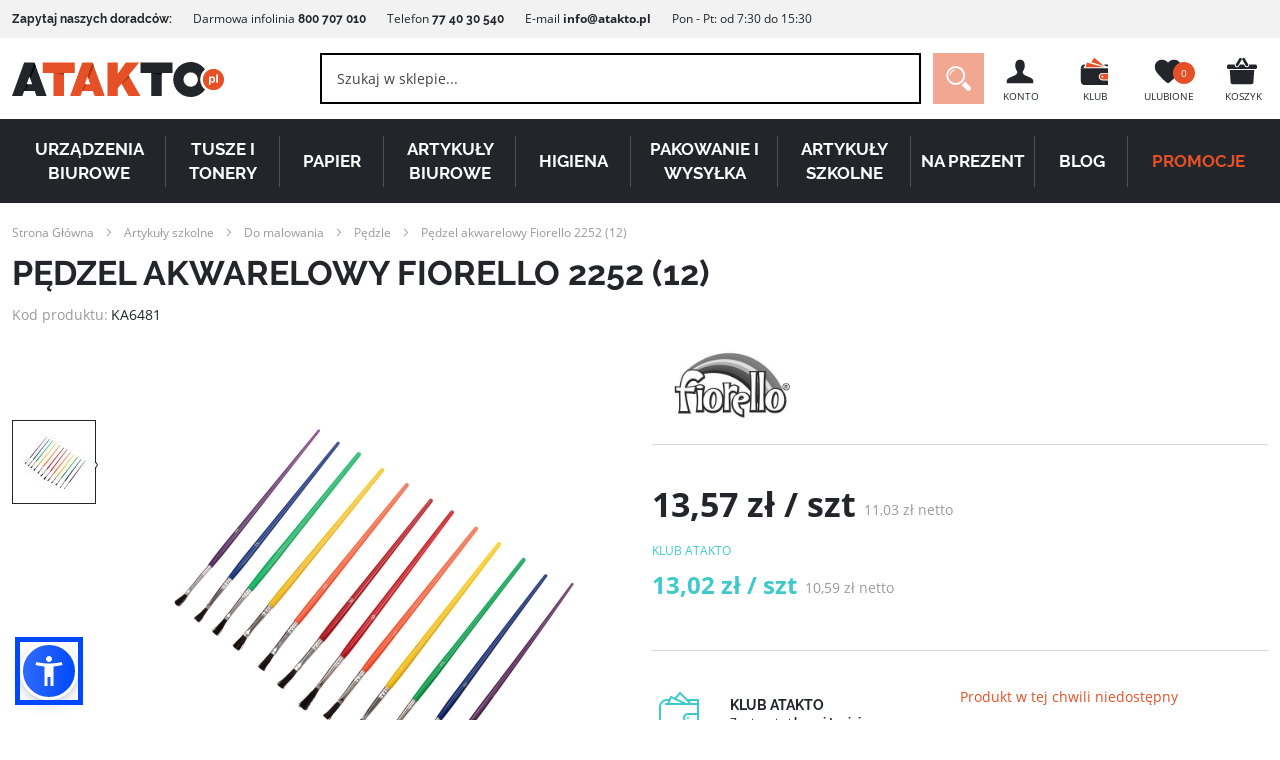

--- FILE ---
content_type: text/html; charset=UTF-8
request_url: https://atakto.pl/pedzel-akwarelowy-fiorello-2252-12
body_size: 28448
content:
<!doctype html>
<html lang="pl">
    <head prefix="og: http://ogp.me/ns# fb: http://ogp.me/ns/fb# product: http://ogp.me/ns/product#">
        <script>
    var LOCALE = 'pl\u002DPL';
    var BASE_URL = 'https\u003A\u002F\u002Fatakto.pl\u002F';
    var require = {
        'baseUrl': 'https\u003A\u002F\u002Fatakto.pl\u002Fstatic\u002Fversion1768215951\u002Ffrontend\u002FIdeacto\u002Fatakto\u002Fpl_PL'
    };</script>        <meta charset="utf-8"/>
<meta name="title" content="Pędzel akwarelowy Fiorello 2252 (12) - Pędzle - Atakto.pl"/>
<meta name="description" content="Zestaw pędzelków do farb plakatowych i akwarelowych. Okrągła, plastikowa rękojeść  z metalowym okuciem i włosiem kozy. "/>
<meta name="robots" content="INDEX,FOLLOW"/>
<meta name="viewport" content="width=device-width, initial-scale=1"/>
<meta name="format-detection" content="telephone=no"/>
<meta name="msapplication-TileColor" content="#ffffff"/>
<meta name="msapplication-TileImage" content="https://atakto.pl/static/version1768215951/frontend/Ideacto/atakto/pl_PL/Magento_Theme/favicon/ms-icon-144x144.png"/>
<meta name="theme-color" content="#ffffff"/>
<title>Pędzel akwarelowy Fiorello 2252 (12) - Pędzle - Atakto.pl</title>
<link  rel="stylesheet" type="text/css"  media="all" href="https://atakto.pl/static/version1768215951/frontend/Ideacto/atakto/pl_PL/VProgs_Notification/css/styles.min.css" />
<link  rel="stylesheet" type="text/css"  media="all" href="https://atakto.pl/static/version1768215951/frontend/Ideacto/atakto/pl_PL/css/styles-m.min.css" />
<link  rel="stylesheet" type="text/css"  media="all" href="https://atakto.pl/static/version1768215951/frontend/Ideacto/atakto/pl_PL/Smartmage_InfoBar/css/info-bar.min.css" />
<link  rel="stylesheet" type="text/css"  media="all" href="https://atakto.pl/static/version1768215951/frontend/Ideacto/atakto/pl_PL/Ves_All/lib/owl.carousel/assets/owl.carousel.min.css" />
<link  rel="stylesheet" type="text/css"  media="all" href="https://atakto.pl/static/version1768215951/frontend/Ideacto/atakto/pl_PL/Ves_All/lib/bootstrap/css/bootstrap.min.css" />
<link  rel="stylesheet" type="text/css"  media="all" href="https://atakto.pl/static/version1768215951/frontend/Ideacto/atakto/pl_PL/Ves_Blog/css/font-awesome.min.css" />
<link  rel="stylesheet" type="text/css"  media="all" href="https://atakto.pl/static/version1768215951/frontend/Ideacto/atakto/pl_PL/Ves_Blog/css/styles.min.css" />
<link  rel="stylesheet" type="text/css"  media="all" href="https://atakto.pl/static/version1768215951/frontend/Ideacto/atakto/pl_PL/WaPoNe_CookieNotification/css/cookienotification.min.css" />
<link  rel="stylesheet" type="text/css"  media="all" href="https://atakto.pl/static/version1768215951/frontend/Ideacto/atakto/pl_PL/mage/gallery/gallery.min.css" />
<link  rel="stylesheet" type="text/css"  media="screen and (min-width: 768px)" href="https://atakto.pl/static/version1768215951/frontend/Ideacto/atakto/pl_PL/css/styles-l.min.css" />
<link  rel="stylesheet" type="text/css"  media="all" type="text/css" rel="stylesheet" href="https://atakto.pl/static/version1768215951/frontend/Ideacto/atakto/pl_PL/css/fonts.min.css" />
<link  rel="icon" type="image/x-icon" href="https://atakto.pl/static/version1768215951/frontend/Ideacto/atakto/pl_PL/Magento_Theme/favicon.ico" />
<link  rel="shortcut icon" type="image/x-icon" href="https://atakto.pl/static/version1768215951/frontend/Ideacto/atakto/pl_PL/Magento_Theme/favicon.ico" />
<script  type="text/javascript"  src="https://atakto.pl/static/version1768215951/frontend/Ideacto/atakto/pl_PL/requirejs/require.min.js"></script>
<script  type="text/javascript"  src="https://atakto.pl/static/version1768215951/frontend/Ideacto/atakto/pl_PL/requirejs-min-resolver.min.js"></script>
<script  type="text/javascript"  src="https://atakto.pl/static/version1768215951/frontend/Ideacto/atakto/pl_PL/mage/requirejs/mixins.min.js"></script>
<script  type="text/javascript"  src="https://atakto.pl/static/version1768215951/frontend/Ideacto/atakto/pl_PL/requirejs-config.min.js"></script>
<script  type="text/javascript"  src="https://atakto.pl/static/version1768215951/frontend/Ideacto/atakto/pl_PL/Smile_ElasticsuiteTracker/js/tracking.min.js"></script>
<link  rel="manifest" href="/manifest.json" />
<link  rel="apple-touch-icon" sizes="57x57" href="https://atakto.pl/static/version1768215951/frontend/Ideacto/atakto/pl_PL/Magento_Theme/favicon/apple-icon-57x57.png" />
<link  rel="apple-touch-icon" sizes="60x60" href="https://atakto.pl/static/version1768215951/frontend/Ideacto/atakto/pl_PL/Magento_Theme/favicon/apple-icon-60x60.png" />
<link  rel="apple-touch-icon" sizes="72x72" href="https://atakto.pl/static/version1768215951/frontend/Ideacto/atakto/pl_PL/Magento_Theme/favicon/apple-icon-72x72.png" />
<link  rel="apple-touch-icon" sizes="76x76" href="https://atakto.pl/static/version1768215951/frontend/Ideacto/atakto/pl_PL/Magento_Theme/favicon/apple-icon-76x76.png" />
<link  rel="apple-touch-icon" sizes="114x114" href="https://atakto.pl/static/version1768215951/frontend/Ideacto/atakto/pl_PL/Magento_Theme/favicon/apple-icon-114x114.png" />
<link  rel="apple-touch-icon" sizes="120x120" href="https://atakto.pl/static/version1768215951/frontend/Ideacto/atakto/pl_PL/Magento_Theme/favicon/apple-icon-120x120.png" />
<link  rel="apple-touch-icon" sizes="144x144" href="https://atakto.pl/static/version1768215951/frontend/Ideacto/atakto/pl_PL/Magento_Theme/favicon/apple-icon-144x144.png" />
<link  rel="apple-touch-icon" sizes="152x152" href="https://atakto.pl/static/version1768215951/frontend/Ideacto/atakto/pl_PL/Magento_Theme/favicon/apple-icon-152x152.png" />
<link  rel="apple-touch-icon" sizes="180x180" href="https://atakto.pl/static/version1768215951/frontend/Ideacto/atakto/pl_PL/Magento_Theme/favicon/apple-icon-180x180.png" />
<link  rel="icon" type="image/png" sizes="192x192" href="https://atakto.pl/static/version1768215951/frontend/Ideacto/atakto/pl_PL/Magento_Theme/favicon/android-icon-192x192.png" />
<link  rel="icon" type="image/png" sizes="32x32" href="https://atakto.pl/static/version1768215951/frontend/Ideacto/atakto/pl_PL/Magento_Theme/favicon/favicon-32x32.png" />
<link  rel="icon" type="image/png" sizes="96x96" href="https://atakto.pl/static/version1768215951/frontend/Ideacto/atakto/pl_PL/Magento_Theme/favicon/favicon-96x96.png" />
<link  rel="icon" type="image/png" sizes="16x16" href="https://atakto.pl/static/version1768215951/frontend/Ideacto/atakto/pl_PL/Magento_Theme/favicon/favicon-16x16.png" />
<link  rel="manifest" href="https://atakto.pl/static/version1768215951/frontend/Ideacto/atakto/pl_PL/Magento_Theme/favicon/manifest.json" />
<link  rel="canonical" href="https://atakto.pl/pedzel-akwarelowy-fiorello-2252-12" />
        
<!-- Google Tag Manager by MagePal -->
<script>window.dataLayer = window.dataLayer || [];</script>
<script type="text/x-magento-init">
    {
        "*": {
            "magepalGtmDatalayer": {
                "isCookieRestrictionModeEnabled": 0,
                "currentWebsite": 1,
                "cookieName": "user_allowed_save_cookie",
                "dataLayer": "dataLayer",
                "accountId": "GTM-PG9FNF",
                "data": [{"ecommerce":{"currencyCode":"PLN"},"pageType":"catalog_product_view","list":"detail","product":{"id":"12613","sku":"KA6481","name":"P\u0119dzel akwarelowy Fiorello 2252 (12)","price":"13.57","attribute_set_id":"194","path":"P\u0119dzel akwarelowy Fiorello 2252 (12)"}}],
                "isGdprEnabled": 0,
                "gdprOption": 0,
                "addJsInHeader": 0,
                "containerCode": ""
            }
        }
    }
</script>
<!-- End Google Tag Manager by MagePal -->
    <script type="text/x-magento-init">
        {
            "*": {
                "Magento_PageCache/js/form-key-provider": {
                    "isPaginationCacheEnabled":
                        0                }
            }
        }
    </script>


<meta property="og:title" content="P&#x0119;dzel&#x20;akwarelowy&#x20;Fiorello&#x20;2252&#x20;&#x28;12&#x29;" />
<meta property="og:description" content="Zestaw&#x20;p&#x0119;dzelk&#xF3;w&#x20;do&#x20;farb&#x20;plakatowych&#x20;i&#x20;akwarelowych.&#x20;Okr&#x0105;g&#x0142;a,&#x20;plastikowa&#x20;r&#x0119;koje&#x015B;&#x0107;&#x20;&#x20;z&#x20;metalowym&#x20;okuciem&#x20;i&#x20;w&#x0142;osiem&#x20;kozy.&#x20;" />
<meta property="og:locale" content="pl_PL" />
<meta property="og:determiner" content="" />
<meta property="og:type" content="product" />
<meta property="article:author" content="Atakto.pl" />
<meta property="article:tag" content="Artykuły szkolne, Do malowania, Pędzle, FIORELLO" />
<meta property="og:url" content="https://atakto.pl/pedzel-akwarelowy-fiorello-2252-12" />
<meta property="og:image" content="https://atakto.pl/media/catalog/product/cache/f2ef526df4d3f6593cb9a4bc99965aeb/i/m/image_975_4_5637246063.jpg" />
<meta property="og:image:type" content="image/jpeg" />
<meta property="og:image:width" content="500" />
<meta property="og:image:height" content="500" />
    <meta property="product:price:amount" content="13.57"/>
    <meta property="product:price:currency"
      content="PLN"/>

<meta name="twitter:title" content="P&#x0119;dzel&#x20;akwarelowy&#x20;Fiorello&#x20;2252&#x20;&#x28;12&#x29;">
<meta name="twitter:description" content="Zestaw&#x20;p&#x0119;dzelk&#xF3;w&#x20;do&#x20;farb&#x20;plakatowych&#x20;i&#x20;akwarelowych.&#x20;Okr&#x0105;g&#x0142;a,&#x20;plastikowa&#x20;r&#x0119;koje&#x015B;&#x0107;&#x20;&#x20;z&#x20;metalowym&#x20;okuciem&#x20;i&#x20;w&#x0142;osiem&#x20;kozy.&#x20;">
<meta name="twitter:image" content="https://atakto.pl/media/catalog/product/cache/f2ef526df4d3f6593cb9a4bc99965aeb/i/m/image_975_4_5637246063.jpg">
<meta name="twitter:site" content="https://atakto.pl/">

<meta name="DC.Title" content="P&#x0119;dzel&#x20;akwarelowy&#x20;Fiorello&#x20;2252&#x20;&#x28;12&#x29;">
<meta name="DC.Creator" content="Atakto.pl">
<meta name="DC.Subject" content="P&#x0119;dzel&#x20;akwarelowy&#x20;Fiorello&#x20;2252&#x20;&#x28;12&#x29;">
<meta name="DC.Description" content="Zestaw&#x20;p&#x0119;dzelk&#xF3;w&#x20;do&#x20;farb&#x20;plakatowych&#x20;i&#x20;akwarelowych.&#x20;Okr&#x0105;g&#x0142;a,&#x20;plastikowa&#x20;r&#x0119;koje&#x015B;&#x0107;&#x20;&#x20;z&#x20;metalowym&#x20;okuciem&#x20;i&#x20;w&#x0142;osiem&#x20;kozy.&#x20;">
<meta name="DC.Publisher" content="Atakto.pl">
<meta name="DC.Contributor" content="Atakto.pl">
<meta name="DC.Type" content="Text">
<meta name="DC.Format" content="HTML">
<meta name="DC.Identifier" content="EAN:5903364246051">
<link rel="DC.Source" href="https://atakto.pl/pedzel-akwarelowy-fiorello-2252-12">
<meta name="DC.Language" content="pl_PL">
<meta name="DC.Relation" content="FIORELLO">
<meta name="DC.Coverage" content="Poland">
<meta name="DC.Rights" content="Atakto.pl"><script type="application/ld+json">
    {
        "@context": "https://schema.org/",
        "@type": "Product",
        "name": "Pędzel akwarelowy Fiorello 2252 (12)",
        "description": "Zestaw pędzelków do farb plakatowych i akwarelowych. Okrągła, plastikowa rękojeść  z metalowym okuciem i włosiem kozy. ",
        "sku": "KA6481",
        "gtin8" : "5903364246051",
        "brand": {
            "@type": "Brand",
            "name": "FIORELLO"
        },
        "image" : [
            "https://atakto.pl/media/catalog/product/cache/f2ef526df4d3f6593cb9a4bc99965aeb/i/m/image_975_4_5637246063.jpg"
        ],
        "offers" :
        {
            "@type": "Offer",
            "url": "https://atakto.pl/pedzel-akwarelowy-fiorello-2252-12",
            "priceCurrency": "PLN",
            "price": "13.57",
            "availability": "https://schema.org/OutOfStock",
            "priceValidUntil" : "2027-01-19"
        }
            }
</script>
    <script type="application/ld+json">
        {
            "@context": "https://schema.org",
            "@type": "BreadcrumbList",
            "itemListElement": [
                                                        {
                        "@type": "ListItem",
                        "position": "1",
                        "name": "Strona Główna",
                        "item": "https://atakto.pl/"
                    }
                                                        ,                    {
                        "@type": "ListItem",
                        "position": "2",
                        "name": "Artykuły szkolne",
                        "item": "https://atakto.pl/artykuly-szkolne"
                    }
                                                        ,                    {
                        "@type": "ListItem",
                        "position": "3",
                        "name": "Do malowania",
                        "item": "https://atakto.pl/artykuly-szkolne/do-malowania"
                    }
                                                        ,                    {
                        "@type": "ListItem",
                        "position": "4",
                        "name": "Pędzle",
                        "item": "https://atakto.pl/artykuly-szkolne/do-malowania/pedzle"
                    }
                                                        ,                    {
                        "@type": "ListItem",
                        "position": "5",
                        "name": "Pędzel akwarelowy Fiorello 2252 (12)",
                        "item": ""
                    }
                                                ]
        }
    </script>
    </head>
    <body data-container="body"
          data-mage-init='{"loaderAjax": {}, "loader": { "icon": "https://atakto.pl/static/version1768215951/frontend/Ideacto/atakto/pl_PL/images/loader-2.gif"}}'
        id="html-body" class="catalog-product-view product-pedzel-akwarelowy-fiorello-2252-12 page-layout-1column">
        
<!-- Google Tag Manager by MagePal -->
<noscript><iframe src="//www.googletagmanager.com/ns.html?id=GTM-PG9FNF"
height="0" width="0" style="display:none;visibility:hidden"></iframe></noscript>
<!-- End Google Tag Manager by MagePal -->
<script>    if (window.APP == undefined) {
        window.APP = {};
    }
    window.APP.localize = [];
    window.APP.localize['currencySymbol'] = "zł";
    window.APP.paths = [];
    window.APP.paths['baseUrl'] = "https://atakto.pl/";
    window.APP.paths['images'] = "https://atakto.pl/static/version1768215951/frontend/Ideacto/atakto/pl_PL/images";
    window.APP.translates = {};</script><script type="text/x-magento-init">
  {
    "*": {
      "js/appf": {},
      "js/additional": {}
    }
  }
</script>

<script type="text/x-magento-init">
    {
        "*": {
            "Magento_PageBuilder/js/widget-initializer": {
                "config": {"[data-content-type=\"slider\"][data-appearance=\"default\"]":{"Magento_PageBuilder\/js\/content-type\/slider\/appearance\/default\/widget":false},"[data-content-type=\"map\"]":{"Magento_PageBuilder\/js\/content-type\/map\/appearance\/default\/widget":false},"[data-content-type=\"row\"]":{"Magento_PageBuilder\/js\/content-type\/row\/appearance\/default\/widget":false},"[data-content-type=\"tabs\"]":{"Magento_PageBuilder\/js\/content-type\/tabs\/appearance\/default\/widget":false},"[data-content-type=\"slide\"]":{"Magento_PageBuilder\/js\/content-type\/slide\/appearance\/default\/widget":{"buttonSelector":".pagebuilder-slide-button","showOverlay":"hover","dataRole":"slide"}},"[data-content-type=\"banner\"]":{"Magento_PageBuilder\/js\/content-type\/banner\/appearance\/default\/widget":{"buttonSelector":".pagebuilder-banner-button","showOverlay":"hover","dataRole":"banner"}},"[data-content-type=\"buttons\"]":{"Magento_PageBuilder\/js\/content-type\/buttons\/appearance\/inline\/widget":false},"[data-content-type=\"products\"][data-appearance=\"carousel\"]":{"Magento_PageBuilder\/js\/content-type\/products\/appearance\/carousel\/widget":false}},
                "breakpoints": {"desktop":{"label":"Desktop","stage":true,"default":true,"class":"desktop-switcher","icon":"Magento_PageBuilder::css\/images\/switcher\/switcher-desktop.svg","conditions":{"min-width":"1024px"},"options":{"products":{"default":{"slidesToShow":"5"}}}},"tablet":{"conditions":{"max-width":"1024px","min-width":"768px"},"options":{"products":{"default":{"slidesToShow":"4"},"continuous":{"slidesToShow":"3"}}}},"mobile":{"label":"Mobile","stage":true,"class":"mobile-switcher","icon":"Magento_PageBuilder::css\/images\/switcher\/switcher-mobile.svg","media":"only screen and (max-width: 768px)","conditions":{"max-width":"768px","min-width":"640px"},"options":{"products":{"default":{"slidesToShow":"3"}}}},"mobile-small":{"conditions":{"max-width":"640px"},"options":{"products":{"default":{"slidesToShow":"2"},"continuous":{"slidesToShow":"1"}}}}}            }
        }
    }
</script>

<div class="cookie-status-message" id="cookie-status">
    The store will not work correctly when cookies are disabled.</div>
<script type="text&#x2F;javascript">document.querySelector("#cookie-status").style.display = "none";</script>
<script type="text/x-magento-init">
    {
        "*": {
            "cookieStatus": {}
        }
    }
</script>

<script type="text/x-magento-init">
    {
        "*": {
            "mage/cookies": {
                "expires": null,
                "path": "\u002F",
                "domain": ".atakto.pl",
                "secure": true,
                "lifetime": "86400"
            }
        }
    }
</script>
    <noscript>
        <div class="message global noscript">
            <div class="content">
                <p>
                    <strong>Wygląda na to, że JavaScript jest wyłączony w twojej przeglądarce.</strong>
                    <span>
                        By w pełni cieszyć się naszą stroną, upewnij się, że włączyłeś JavaScript w swojej przeglądarce.                    </span>
                </p>
            </div>
        </div>
    </noscript>

<script>
    window.cookiesConfig = window.cookiesConfig || {};
    window.cookiesConfig.secure = true;
</script><script>    require.config({
        map: {
            '*': {
                wysiwygAdapter: 'mage/adminhtml/wysiwyg/tiny_mce/tinymceAdapter'
            }
        }
    });</script><script>    require.config({
        paths: {
            googleMaps: 'https\u003A\u002F\u002Fmaps.googleapis.com\u002Fmaps\u002Fapi\u002Fjs\u003Fv\u003D3\u0026key\u003D'
        },
        config: {
            'Magento_PageBuilder/js/utils/map': {
                style: '',
            },
            'Magento_PageBuilder/js/content-type/map/preview': {
                apiKey: '',
                apiKeyErrorMessage: 'You\u0020must\u0020provide\u0020a\u0020valid\u0020\u003Ca\u0020href\u003D\u0027https\u003A\u002F\u002Fatakto.pl\u002Fadminhtml\u002Fsystem_config\u002Fedit\u002Fsection\u002Fcms\u002F\u0023cms_pagebuilder\u0027\u0020target\u003D\u0027_blank\u0027\u003EGoogle\u0020Maps\u0020API\u0020key\u003C\u002Fa\u003E\u0020to\u0020use\u0020a\u0020map.'
            },
            'Magento_PageBuilder/js/form/element/map': {
                apiKey: '',
                apiKeyErrorMessage: 'You\u0020must\u0020provide\u0020a\u0020valid\u0020\u003Ca\u0020href\u003D\u0027https\u003A\u002F\u002Fatakto.pl\u002Fadminhtml\u002Fsystem_config\u002Fedit\u002Fsection\u002Fcms\u002F\u0023cms_pagebuilder\u0027\u0020target\u003D\u0027_blank\u0027\u003EGoogle\u0020Maps\u0020API\u0020key\u003C\u002Fa\u003E\u0020to\u0020use\u0020a\u0020map.'
            },
        }
    });</script><script>
    require.config({
        shim: {
            'Magento_PageBuilder/js/utils/map': {
                deps: ['googleMaps']
            }
        }
    });</script><div class="page-wrapper"><header class="page-header">
<div class="ribbon">
    <div class="row">
<div class="large-12 columns">
<div class="ribbon-container__left"><strong>Zapytaj naszych doradców:</strong> Darmowa infolinia <strong>800 707 010</strong> Telefon&nbsp;<strong>77 40 30 540</strong> E-mail&nbsp;<strong><a href="mailto:info@atakto.pl" target="_blank" rel="noopener">info@atakto.pl</a></strong>&nbsp;Pon - Pt:&nbsp;od&nbsp;7:30&nbsp;do&nbsp;15:30</div>
</div>
</div></div><div class="row"><div class="header-logo">
    <a class="logo" href="https://atakto.pl/" title="Atakto">

        <svg
	        	                        viewBox="0 0 516 85"><style>.st0{fill:#e55026}.st1{fill:#a33714}.st2{fill:#22262b}.st3{fill:#06080d}</style><path class="st0" d="M177 54l6.8-18.7 6.8 18.7H177zm19.1-52.5H171l-29.5 81.2h25.1l4.4-12h25.8l4.4 12h24.6L196.1 1.5z"/><path class="st1" d="M177 54l-6.1 16.7h2.3l7.1-16.7H177zM185.8 40.8L199 9.5l-2.9-8-12.3 33.7 2 5.6z"/><path class="st0" d="M74.7 1.5v25.1h26.5v56.1h25.1V26.6h26.5V1.5H74.7z"/><path class="st2" d="M35.6 54l6.8-18.7L49.2 54H35.6zM54.7 1.5H29.5L0 82.7h25.1l4.4-12h25.8l4.4 12h24.6L54.7 1.5z"/><path class="st3" d="M35.6 54l-6.1 16.7h2.3l7-16.7h-3.2zM44.4 40.8L57.6 9.5l-2.9-8-12.3 33.8 2 5.5z"/><path d="M257.5 63.4z" fill="#22404d"/><path class="st0" d="M283.7 32.3l25.8-30.8h-32.8l-19.2 27.4V1.5h-25.1v81.2h25.1V63.4l8.9-10.7 17.3 30h29l-29-50.4z"/><path class="st1" d="M126.3 26.6h-25l25.1 4.7v-4.7z"/><path class="st2" d="M312.7 1.5v25.1h26.5v56.1h25.1V26.6h26.5V1.5h-78.1z"/><path class="st3" d="M364.3 26.6h-25l25.1 4.7v-4.7z"/><path class="st2" d="M434.9 60c-9.6 0-17.4-7.8-17.4-17.4 0-9.6 7.8-17.4 17.4-17.4 9.6 0 17.4 7.8 17.4 17.4.1 9.5-7.7 17.4-17.4 17.4zm23.2-17.5c0-9.9 4.5-18.7 11.5-24.6C461.9 7.1 449.2 0 434.9 0c-23.5 0-42.5 19-42.5 42.5s19 42.5 42.5 42.5c14.3 0 26.9-7.1 34.7-17.9-7-5.9-11.5-14.7-11.5-24.6z"/><path d="M486.9 38c-2.7 0-3.5 2.4-3.5 4.8s.9 4.7 3.6 4.7 3.5-2.3 3.5-4.7c-.1-2.4-1-4.8-3.6-4.8z" fill="#e35a39"/><path class="st0" d="M501.2 50.2h-4.1V29.6h4.1v20.6zm-13.2.4c-1.8 0-3.5-.8-4.5-2.2h-.1v7.1h-4.1V35.3h3.9v1.9h.1c1-1.6 2.6-2.3 4.4-2.3 4.7 0 6.8 3.8 6.8 8 0 4-2.2 7.7-6.5 7.7zm2.3-33.8c-14.2 0-25.8 11.5-25.8 25.8 0 14.2 11.5 25.8 25.8 25.8 14.2 0 25.8-11.5 25.8-25.8-.1-14.3-11.6-25.8-25.8-25.8z"/><path class="st1" d="M266.5 52.7l.4.6 19.1-17-2.3-4-17.2 20.4z"/></svg>

    </a>
</div><div class="header-nav"><ul><li>
    <a href="https://atakto.pl/customer/account/">
            <span>
                <svg viewBox="0 0 34 34">
                    <path class="dark" d="M17 5c4 0 5 3 5 6.5 0 4-2 5-2 6.5v1c0 3.2 11 4.7 11 8v3H3v-3c0-3.3 11-4.8 11-8v-1c0-1.5-2-2.5-2-6.5C12 8 13 5 17 5z"/>
                </svg>
            </span>
        <p>Konto</p>
    </a>
</li>    <li>
        <a href="/klub-atakto">
            <span>
                <svg width="34" height="34" id="club" viewBox="0 0 34 34">
                    <path class="dark" d="M7 12c-.6 0-1 .4-1 1s.4 1 1 1H3c0-2.2 1.8-4 4-4h.5L7 12z"/>
                    <path class="dark" d="M32 19h-6c-2.2 0-4 1.8-4 4s1.8 4 4 4h6v5H7c-2.2 0-4-1.8-4-4V14h29v5z"/>
                    <path class="orange" d="M26 20h6v6h-6c-1.7 0-3-1.3-3-3s1.3-3 3-3zm0 4c.6 0 1-.4 1-1s-.4-1-1-1-1 .4-1 1 .4 1 1 1z"/>
                    <path class="orange" d="M9.5 8L8 13h19.5z"/>
                    <path class="orange" d="M17.5 3L14 7.5 28 12z"/>
                    <path class="dark" d="M27.5 10H32v2h-2.5z"/>
                </svg>
            </span>
            <p>Klub</p>
        </a>
    </li>
<li class="link wishlist" data-bind="scope: 'wishlist'">
	<a href="https://atakto.pl/wishlist/">
        <span>
            <svg xmlns="http://www.w3.org/2000/svg" viewBox="0 0 34 34">
                <path class="dark"  d="M17 30c-1.1 0-5.4-4.1-8.5-7.5-3-3.3-5.5-5.8-5.5-10C3 8.4 6.4 5 10.5 5 13 5 15.6 6.2 17 8v22zm0 0V8c1.4-1.8 4-3 6.5-3 4.1 0 7.5 3.4 7.5 7.5 0 4.2-2.5 6.7-5.5 10-3.1 3.4-7.4 7.5-8.5 7.5z" fill="#22262b"/>
            </svg>
            <!-- ko if: wishlist().counter -->
                <i data-bind="text: wishlist().counter" id="fav-ammount" class="counter qty"></i>
            <!-- /ko -->
            <!-- ko ifnot: wishlist().counter -->
                <i id="fav-ammount">0</i>
            <!-- /ko -->
        </span>
        <p>Ulubione</p>
	</a>
</li>
<script type="text/x-magento-init">
    {
        "*": {
            "Magento_Ui/js/core/app": {
                "components": {
                    "wishlist": {
                        "component": "Magento_Wishlist/js/view/wishlist"
                    }
                }
            }
        }
    }

</script><li data-block="minicart" class="minicart-wrapper">
    <a class="action showcart" href="https://atakto.pl/checkout/cart/" data-bind="scope: 'minicart_content'">
        <span>
            <svg width="34" height="34" id="cart" viewBox="0 0 34 34">
                <path class="dark" d="M19,10l1,1.8c0.7,1.2,2.2,1.6,3.4,0.9c1-0.6,1.4-1.7,1.2-2.7H31c1.1,0,2,0.9,2,2v1c0,1.1-0.9,2-2,2H17H3 c-1.1,0-2-0.9-2-2v-1c0-1.1,0.9-2,2-2h6.3c-0.2,1,0.2,2.2,1.2,2.7c1.2,0.7,2.7,0.3,3.4-0.9l1-1.8h2H19z M17,16h13l-0.9,13.1 c-0.1,1.1-0.9,1.9-2,1.9H17H6.9c-1.1,0-1.9-0.8-2-1.9L4,16H17z M16,3.2c0.7,0.4,1,1.3,0.5,2L13,11.3c-0.4,0.7-1.3,1-2,0.5 s-1-1.3-0.5-2L14,3.8C14.4,3,15.3,2.8,16,3.2z M18,3.2c0.7-0.4,1.6-0.2,2,0.5l3.5,6.1c0.4,0.7,0.2,1.6-0.5,2s-1.6,0.2-2-0.5 l-3.5-6.1C17,4.5,17.3,3.6,18,3.2z"/>
            </svg>
            <i id="cart-ammount" class="counter qty empty" data-bind="css: { empty: !!getCartParam('summary_count') == false }, blockLoader: isLoading"><!-- ko text: getCartParam('summary_count') --><!-- /ko --></i>
        </span>
        <p>Koszyk</p>

    </a>
            <div class="block block-minicart empty"
             data-role="dropdownDialog"
             data-mage-init='{"dropdownDialog":{
                "appendTo":"[data-block=minicart]",
                "triggerTarget":".showcart",
                "timeout": "2000",
                "closeOnMouseLeave": false,
                "closeOnEscape": true,
                "triggerClass":"active",
                "parentClass":"active",
                "buttons":[]}}'>
            <div id="minicart-content-wrapper" data-bind="scope: 'minicart_content'">
                <!-- ko template: getTemplate() --><!-- /ko -->
            </div>
                    </div>
        <script>
        window.checkout = {"shoppingCartUrl":"https:\/\/atakto.pl\/checkout\/cart\/","checkoutUrl":"https:\/\/atakto.pl\/checkout\/","updateItemQtyUrl":"https:\/\/atakto.pl\/checkout\/sidebar\/updateItemQty\/","removeItemUrl":"https:\/\/atakto.pl\/checkout\/sidebar\/removeItem\/","imageTemplate":"Magento_Catalog\/product\/image_with_borders","baseUrl":"https:\/\/atakto.pl\/","minicartMaxItemsVisible":5,"websiteId":"1","maxItemsToDisplay":10,"storeId":"1","storeGroupId":"1","customerLoginUrl":"https:\/\/atakto.pl\/customer\/account\/login\/","isRedirectRequired":false,"autocomplete":"off","captcha":{"user_login":{"isCaseSensitive":false,"imageHeight":50,"imageSrc":"","refreshUrl":"https:\/\/atakto.pl\/captcha\/refresh\/","isRequired":false,"timestamp":1768825816}}};
    </script>
    <script type="text/x-magento-init">
    {
        "[data-block='minicart']": {
            "Magento_Ui/js/core/app": {"components":{"minicart_content":{"children":{"subtotal.container":{"children":{"subtotal":{"children":{"subtotal.totals":{"config":{"display_cart_subtotal_incl_tax":0,"display_cart_subtotal_excl_tax":0,"template":"Magento_Tax\/checkout\/minicart\/subtotal\/totals"},"children":{"subtotal.totals.msrp":{"component":"Magento_Msrp\/js\/view\/checkout\/minicart\/subtotal\/totals","config":{"displayArea":"minicart-subtotal-hidden","template":"Magento_Msrp\/checkout\/minicart\/subtotal\/totals"}}},"component":"Magento_Tax\/js\/view\/checkout\/minicart\/subtotal\/totals"}},"component":"uiComponent","config":{"template":"Magento_Checkout\/minicart\/subtotal"}}},"component":"uiComponent","config":{"displayArea":"subtotalContainer"}},"item.renderer":{"component":"Magento_Checkout\/js\/view\/cart-item-renderer","config":{"displayArea":"defaultRenderer","template":"Magento_Checkout\/minicart\/item\/default"},"children":{"item.image":{"component":"Magento_Catalog\/js\/view\/image","config":{"template":"Magento_Catalog\/product\/image","displayArea":"itemImage"}},"checkout.cart.item.price.sidebar":{"component":"uiComponent","config":{"template":"Magento_Checkout\/minicart\/item\/price","displayArea":"priceSidebar"}}}},"extra_info":{"component":"uiComponent","config":{"displayArea":"extraInfo"}},"promotion":{"component":"uiComponent","config":{"displayArea":"promotion"}}},"config":{"itemRenderer":{"default":"defaultRenderer","simple":"defaultRenderer","virtual":"defaultRenderer"},"template":"Magento_Checkout\/minicart\/content"},"component":"Magento_Checkout\/js\/view\/minicart"}},"types":[]}        },
        "*": {
            "Magento_Ui/js/block-loader": "https://atakto.pl/static/version1768215951/frontend/Ideacto/atakto/pl_PL/images/loader-1.gif"
        }
    }
    </script>
</li>


</ul></div><div class="header-open-nav"><a href="#" class="open-nav">
    <i>
        <svg width="32" height="21" xmlns="http://www.w3.org/2000/svg"><path d="M0 0h32v3H0V0zm0 9h32v3H0V9zm0 9h32v3H0v-3z" fill="#FFF" fill-rule="evenodd"/></svg>
    </i>
    <i class="opened"><svg xmlns="http://www.w3.org/2000/svg" viewBox="0 0 32 32"><path d="M17.5 16l5.5 5.5-1.5 1.5-5.5-5.5-5.5 5.5L9 21.5l5.5-5.5L9 10.5 10.5 9l5.5 5.5L21.5 9l1.5 1.5-5.5 5.5zM16 32C7.2 32 0 24.8 0 16S7.2 0 16 0s16 7.2 16 16-7.2 16-16 16zm0-2c7.7 0 14-6.3 14-14S23.7 2 16 2 2 8.3 2 16s6.3 14 14 14z" fill="#22262b"/></svg></i>
    <span class="h6">KATEGORIE</span>
</a></div><div class="header-search">
<form class="form minisearch" id="search_mini_form" action="https://atakto.pl/catalogsearch/result/" method="get">
    <div class="field search">
        <div class="control">
            <input id="search"
                   data-mage-init='{"quickSearch":{
                        "formSelector":"#search_mini_form",
                        "url":"https://atakto.pl/search/ajax/suggest/",
                        "destinationSelector":"#search_autocomplete"}
                   }'
                   type="text"
                   name="q"
                   value=""
                   placeholder="Szukaj w sklepie..."
                   class="input-text"
                   maxlength="128"
                   role="combobox"
                   aria-haspopup="false"
                   aria-autocomplete="both"
                   autocomplete="off"/>
            <div id="search_autocomplete" class="search-autocomplete"></div>
                    </div>
    </div>
    <div class="actions">
        <button type="button"
                class="show-search">
            <img src="https://atakto.pl/static/version1768215951/frontend/Ideacto/atakto/pl_PL/images/search-white.svg" alt="Szukaj">
        </button>
        <button type="submit"
                title="Szukaj"
                class="action search">
            <img src="https://atakto.pl/static/version1768215951/frontend/Ideacto/atakto/pl_PL/images/search-white.svg" alt="Szukaj">
        </button>
    </div>
</form></div></div>
<div class="main-navigation">
    <div class="row">
        <div class="large-12 columns">
            <nav>
                <ul>
											                                                    <li  class="level0 nav-1 category-item first level-top parent">
                                <a href="https://atakto.pl/urzadzenia-biurowe">Urządzenia biurowe</a>
								                                    <div class="inner">
										                                        <div class="row">
                                            <div class="large-3 columns mainmenus">
                                                <ul class="submenu">
													                                                        <li  class="level1 nav-1-1 category-item first">
                                                            <a href="https://atakto.pl/urzadzenia-biurowe/ladowarki"><span>Ładowarki</span></a>

															                                                                <i class="arrow"></i>
                                                                <div class="inner inner-level-2">
                                                                    <ul class="level1 nav-1-1 category-item first" >
		                                                                                                                                    </ul>
                                                                </div>
															                                                        </li>
													                                                        <li  class="level1 nav-1-2 category-item">
                                                            <a href="https://atakto.pl/urzadzenia-biurowe/wentylatory"><span>Wentylatory</span></a>

															                                                                <i class="arrow"></i>
                                                                <div class="inner inner-level-2">
                                                                    <ul class="level1 nav-1-2 category-item" >
		                                                                                                                                    </ul>
                                                                </div>
															                                                        </li>
													                                                        <li  class="level1 nav-1-3 category-item">
                                                            <a href="https://atakto.pl/urzadzenia-biurowe/niszczarki"><span>Niszczarki</span></a>

															                                                                <i class="arrow"></i>
                                                                <div class="inner inner-level-2">
                                                                    <ul class="level1 nav-1-3 category-item" >
		                                                                                                                                    </ul>
                                                                </div>
															                                                        </li>
													                                                        <li  class="level1 nav-1-4 category-item">
                                                            <a href="https://atakto.pl/urzadzenia-biurowe/olej-do-niszczarek"><span>Olej do niszczarek</span></a>

															                                                                <i class="arrow"></i>
                                                                <div class="inner inner-level-2">
                                                                    <ul class="level1 nav-1-4 category-item" >
		                                                                                                                                    </ul>
                                                                </div>
															                                                        </li>
													                                                        <li  class="level1 nav-1-5 category-item">
                                                            <a href="https://atakto.pl/urzadzenia-biurowe/oczyszczacze-powietrza"><span>Oczyszczacze powietrza</span></a>

															                                                                <i class="arrow"></i>
                                                                <div class="inner inner-level-2">
                                                                    <ul class="level1 nav-1-5 category-item" >
		                                                                                                                                    </ul>
                                                                </div>
															                                                        </li>
													                                                        <li  class="level1 nav-1-6 category-item">
                                                            <a href="https://atakto.pl/urzadzenia-biurowe/zarowki-led"><span>Żarówki LED</span></a>

															                                                                <i class="arrow"></i>
                                                                <div class="inner inner-level-2">
                                                                    <ul class="level1 nav-1-6 category-item" >
		                                                                                                                                    </ul>
                                                                </div>
															                                                        </li>
													                                                        <li  class="level1 nav-1-7 category-item">
                                                            <a href="https://atakto.pl/urzadzenia-biurowe/baterie"><span>Baterie</span></a>

															                                                                <i class="arrow"></i>
                                                                <div class="inner inner-level-2">
                                                                    <ul class="level1 nav-1-7 category-item" >
		                                                                                                                                    </ul>
                                                                </div>
															                                                        </li>
													                                                        <li  class="level1 nav-1-8 category-item">
                                                            <a href="https://atakto.pl/urzadzenia-biurowe/kalkulatory"><span>Kalkulatory</span></a>

															                                                                <i class="arrow"></i>
                                                                <div class="inner inner-level-2">
                                                                    <ul class="level1 nav-1-8 category-item" >
		                                                                                                                                    </ul>
                                                                </div>
															                                                        </li>
													                                                        <li  class="level1 nav-1-9 category-item">
                                                            <a href="https://atakto.pl/urzadzenia-biurowe/drukarki-etykiet"><span>Drukarki etykiet</span></a>

															                                                                <i class="arrow"></i>
                                                                <div class="inner inner-level-2">
                                                                    <ul class="level1 nav-1-9 category-item" >
		                                                                                                                                    </ul>
                                                                </div>
															                                                        </li>
													                                                        <li  class="level1 nav-1-10 category-item">
                                                            <a href="https://atakto.pl/urzadzenia-biurowe/laminatory"><span>Laminatory</span></a>

															                                                                <i class="arrow"></i>
                                                                <div class="inner inner-level-2">
                                                                    <ul class="level1 nav-1-10 category-item" >
		                                                                                                                                    </ul>
                                                                </div>
															                                                        </li>
													                                                        <li  class="level1 nav-1-11 category-item">
                                                            <a href="https://atakto.pl/urzadzenia-biurowe/bindownice"><span>Bindownice</span></a>

															                                                                <i class="arrow"></i>
                                                                <div class="inner inner-level-2">
                                                                    <ul class="level1 nav-1-11 category-item" >
		                                                                                                                                    </ul>
                                                                </div>
															                                                        </li>
													                                                        <li  class="level1 nav-1-12 category-item">
                                                            <a href="https://atakto.pl/urzadzenia-biurowe/trymery"><span>Trymery</span></a>

															                                                                <i class="arrow"></i>
                                                                <div class="inner inner-level-2">
                                                                    <ul class="level1 nav-1-12 category-item" >
		                                                                                                                                    </ul>
                                                                </div>
															                                                        </li>
													                                                        <li  class="level1 nav-1-13 category-item">
                                                            <a href="https://atakto.pl/urzadzenia-biurowe/gilotyny"><span>Gilotyny</span></a>

															                                                                <i class="arrow"></i>
                                                                <div class="inner inner-level-2">
                                                                    <ul class="level1 nav-1-13 category-item" >
		                                                                                                                                    </ul>
                                                                </div>
															                                                        </li>
													                                                        <li  class="level1 nav-1-14 category-item last">
                                                            <a href="https://atakto.pl/urzadzenia-biurowe/glosniki"><span>Głośniki i słuchawki</span></a>

															                                                                <i class="arrow"></i>
                                                                <div class="inner inner-level-2">
                                                                    <ul class="level1 nav-1-14 category-item last" >
		                                                                                                                                    </ul>
                                                                </div>
															                                                        </li>
													                                                </ul>
                                            </div>
                                            <div class="large-6 large-push-3 columns submenus">
																									                                                        <ul class="level1 nav-1-1 category-item first" >
															                                                        </ul>
																																						                                                        <ul class="level1 nav-1-2 category-item" >
															                                                        </ul>
																																						                                                        <ul class="level1 nav-1-3 category-item" >
															                                                        </ul>
																																						                                                        <ul class="level1 nav-1-4 category-item" >
															                                                        </ul>
																																						                                                        <ul class="level1 nav-1-5 category-item" >
															                                                        </ul>
																																						                                                        <ul class="level1 nav-1-6 category-item" >
															                                                        </ul>
																																						                                                        <ul class="level1 nav-1-7 category-item" >
															                                                        </ul>
																																						                                                        <ul class="level1 nav-1-8 category-item" >
															                                                        </ul>
																																						                                                        <ul class="level1 nav-1-9 category-item" >
															                                                        </ul>
																																						                                                        <ul class="level1 nav-1-10 category-item" >
															                                                        </ul>
																																						                                                        <ul class="level1 nav-1-11 category-item" >
															                                                        </ul>
																																						                                                        <ul class="level1 nav-1-12 category-item" >
															                                                        </ul>
																																						                                                        <ul class="level1 nav-1-13 category-item" >
															                                                        </ul>
																																						                                                        <ul class="level1 nav-1-14 category-item last" >
															                                                        </ul>
																									                                            </div>
                                            <div class="large-3 large-push-9 columns image-block">
                                                <figure class="cat-image">
                                                        <img src="" alt="">
                                                </figure>
                                            </div>
                                        </div>
                                    </div>

                                    <i class="arrow"></i>
								                            </li>
						                                                    <li  class="level0 nav-2 category-item level-top parent">
                                <a href="https://atakto.pl/tusze-i-tonery">Tusze i tonery</a>
								                                    <div class="inner">
										                                        <div class="row">
                                            <div class="large-3 columns mainmenus">
                                                <ul class="submenu">
													                                                        <li  class="level1 nav-2-1 category-item first">
                                                            <a href="https://atakto.pl/tusze-i-tonery/tusze"><span>Tusze</span></a>

															                                                                <i class="arrow"></i>
                                                                <div class="inner inner-level-2">
                                                                    <ul class="level1 nav-2-1 category-item first" >
		                                                                                                                                    </ul>
                                                                </div>
															                                                        </li>
													                                                        <li  class="level1 nav-2-2 category-item">
                                                            <a href="https://atakto.pl/tusze-i-tonery/tonery"><span>Tonery</span></a>

															                                                                <i class="arrow"></i>
                                                                <div class="inner inner-level-2">
                                                                    <ul class="level1 nav-2-2 category-item" >
		                                                                                                                                    </ul>
                                                                </div>
															                                                        </li>
													                                                        <li  class="level1 nav-2-3 category-item">
                                                            <a href="https://atakto.pl/tusze-i-tonery/bebny"><span>Bębny</span></a>

															                                                                <i class="arrow"></i>
                                                                <div class="inner inner-level-2">
                                                                    <ul class="level1 nav-2-3 category-item" >
		                                                                                                                                    </ul>
                                                                </div>
															                                                        </li>
													                                                        <li  class="level1 nav-2-4 category-item">
                                                            <a href="https://atakto.pl/tusze-i-tonery/folia-do-faksow"><span>Folia do faksów</span></a>

															                                                                <i class="arrow"></i>
                                                                <div class="inner inner-level-2">
                                                                    <ul class="level1 nav-2-4 category-item" >
		                                                                                                                                    </ul>
                                                                </div>
															                                                        </li>
													                                                        <li  class="level1 nav-2-5 category-item last">
                                                            <a href="https://atakto.pl/tusze-i-tonery/kasety-i-tasmy-maszynowe"><span>Kasety i taśmy maszynowe</span></a>

															                                                                <i class="arrow"></i>
                                                                <div class="inner inner-level-2">
                                                                    <ul class="level1 nav-2-5 category-item last" >
		                                                                                                                                    </ul>
                                                                </div>
															                                                        </li>
													                                                </ul>
                                            </div>
                                            <div class="large-6 large-push-3 columns submenus">
																									                                                        <ul class="level1 nav-2-1 category-item first" >
															                                                        </ul>
																																						                                                        <ul class="level1 nav-2-2 category-item" >
															                                                        </ul>
																																						                                                        <ul class="level1 nav-2-3 category-item" >
															                                                        </ul>
																																						                                                        <ul class="level1 nav-2-4 category-item" >
															                                                        </ul>
																																						                                                        <ul class="level1 nav-2-5 category-item last" >
															                                                        </ul>
																									                                            </div>
                                            <div class="large-3 large-push-9 columns image-block">
                                                <figure class="cat-image">
                                                        <img src="" alt="">
                                                </figure>
                                            </div>
                                        </div>
                                    </div>

                                    <i class="arrow"></i>
								                            </li>
						                                                    <li  class="level0 nav-3 category-item level-top parent">
                                <a href="https://atakto.pl/papier">Papier</a>
								                                    <div class="inner">
										                                        <div class="row">
                                            <div class="large-3 columns mainmenus">
                                                <ul class="submenu">
													                                                        <li  class="level1 nav-3-1 category-item first">
                                                            <a href="https://atakto.pl/papier/papiery-uniwersalne-biale"><span>Papiery uniwersalne białe</span></a>

															                                                                <i class="arrow"></i>
                                                                <div class="inner inner-level-2">
                                                                    <ul class="level1 nav-3-1 category-item first" >
		                                                                                                                                    </ul>
                                                                </div>
															                                                        </li>
													                                                        <li  class="level1 nav-3-2 category-item">
                                                            <a href="https://atakto.pl/papier/papiery-specjalistyczne"><span>Papiery specjalistyczne</span></a>

															                                                                <i class="arrow"></i>
                                                                <div class="inner inner-level-2">
                                                                    <ul class="level1 nav-3-2 category-item" >
		                                                                                                                                    </ul>
                                                                </div>
															                                                        </li>
													                                                        <li  class="level1 nav-3-3 category-item">
                                                            <a href="https://atakto.pl/papier/papiery-kolorowe"><span>Papiery kolorowe</span></a>

															                                                                <i class="arrow"></i>
                                                                <div class="inner inner-level-2">
                                                                    <ul class="level1 nav-3-3 category-item" >
		                                                                                                                                    </ul>
                                                                </div>
															                                                        </li>
													                                                        <li  class="level1 nav-3-4 category-item">
                                                            <a href="https://atakto.pl/papier/papiery-komputerowe"><span>Papiery komputerowe</span></a>

															                                                                <i class="arrow"></i>
                                                                <div class="inner inner-level-2">
                                                                    <ul class="level1 nav-3-4 category-item" >
		                                                                                                                                    </ul>
                                                                </div>
															                                                        </li>
													                                                        <li  class="level1 nav-3-5 category-item">
                                                            <a href="https://atakto.pl/papier/rolki-do-kas-fiskalnych-i-faxow"><span>Rolki do kas fiskalnych i faxów</span></a>

															                                                                <i class="arrow"></i>
                                                                <div class="inner inner-level-2">
                                                                    <ul class="level1 nav-3-5 category-item" >
		                                                                                                                                    </ul>
                                                                </div>
															                                                        </li>
													                                                        <li  class="level1 nav-3-6 category-item">
                                                            <a href="https://atakto.pl/papier/papier-ozdobny"><span>Papier ozdobny</span></a>

															                                                                <i class="arrow"></i>
                                                                <div class="inner inner-level-2">
                                                                    <ul class="level1 nav-3-6 category-item" >
		                                                                                                                                    </ul>
                                                                </div>
															                                                        </li>
													                                                        <li  class="level1 nav-3-7 category-item">
                                                            <a href="https://atakto.pl/papier/kartony-kolorowe"><span>Kartony kolorowe</span></a>

															                                                                <i class="arrow"></i>
                                                                <div class="inner inner-level-2">
                                                                    <ul class="level1 nav-3-7 category-item" >
		                                                                                                                                    </ul>
                                                                </div>
															                                                        </li>
													                                                        <li  class="level1 nav-3-8 category-item">
                                                            <a href="https://atakto.pl/papier/dyplomy"><span>Dyplomy</span></a>

															                                                                <i class="arrow"></i>
                                                                <div class="inner inner-level-2">
                                                                    <ul class="level1 nav-3-8 category-item" >
		                                                                                                                                    </ul>
                                                                </div>
															                                                        </li>
													                                                        <li  class="level1 nav-3-9 category-item">
                                                            <a href="https://atakto.pl/papier/okladki"><span>Okładki</span></a>

															                                                                <i class="arrow"></i>
                                                                <div class="inner inner-level-2">
                                                                    <ul class="level1 nav-3-9 category-item" >
		                                                                                                                                    </ul>
                                                                </div>
															                                                        </li>
													                                                        <li  class="level1 nav-3-10 category-item">
                                                            <a href="https://atakto.pl/papier/papiery-fotograficzne"><span>Papiery fotograficzne i folie</span></a>

															                                                                <i class="arrow"></i>
                                                                <div class="inner inner-level-2">
                                                                    <ul class="level1 nav-3-10 category-item" >
		                                                                                                                                    </ul>
                                                                </div>
															                                                        </li>
													                                                        <li  class="level1 nav-3-11 category-item">
                                                            <a href="https://atakto.pl/papier/kalki"><span>Kalki</span></a>

															                                                                <i class="arrow"></i>
                                                                <div class="inner inner-level-2">
                                                                    <ul class="level1 nav-3-11 category-item" >
		                                                                                                                                    </ul>
                                                                </div>
															                                                        </li>
													                                                        <li  class="level1 nav-3-12 category-item">
                                                            <a href="https://atakto.pl/papier/papier-pakowy-i-tektury"><span>Papier pakowy i tektury</span></a>

															                                                                <i class="arrow"></i>
                                                                <div class="inner inner-level-2">
                                                                    <ul class="level1 nav-3-12 category-item" >
		                                                                                                                                    </ul>
                                                                </div>
															                                                        </li>
													                                                        <li  class="level1 nav-3-13 category-item last parent">
                                                            <a href="https://atakto.pl/papier/druki-akcydensowe"><span>Druki akcydensowe</span></a>

															                                                                <i class="arrow"></i>
                                                                <div class="inner inner-level-2">
                                                                    <ul class="level1 nav-3-13 category-item last parent" >
		                                                                			                                                                                                                                                <li  class="level2 nav-3-13-1 category-item first">
                                                                                    <a href="https://atakto.pl/papier/druki-akcydensowe/obrot-towarowy"><span>Obrót towarowy</span></a>
                                                                                </li>
			                                                                                                                                                <li  class="level2 nav-3-13-2 category-item">
                                                                                    <a href="https://atakto.pl/papier/druki-akcydensowe/gospodarka-magazynowo-materialowa"><span>Gospodarka magazynowo-materiałowa</span></a>
                                                                                </li>
			                                                                                                                                                <li  class="level2 nav-3-13-3 category-item">
                                                                                    <a href="https://atakto.pl/papier/druki-akcydensowe/kadry-place-ksiegowosc"><span>Kadry/płace/księgowość</span></a>
                                                                                </li>
			                                                                                                                                                <li  class="level2 nav-3-13-4 category-item last">
                                                                                    <a href="https://atakto.pl/papier/druki-akcydensowe/ksiazki-i-rejestry"><span>Książki i rejestry</span></a>
                                                                                </li>
			                                                                		                                                                                                                                    </ul>
                                                                </div>
															                                                        </li>
													                                                </ul>
                                            </div>
                                            <div class="large-6 large-push-3 columns submenus">
																									                                                        <ul class="level1 nav-3-1 category-item first" >
															                                                        </ul>
																																						                                                        <ul class="level1 nav-3-2 category-item" >
															                                                        </ul>
																																						                                                        <ul class="level1 nav-3-3 category-item" >
															                                                        </ul>
																																						                                                        <ul class="level1 nav-3-4 category-item" >
															                                                        </ul>
																																						                                                        <ul class="level1 nav-3-5 category-item" >
															                                                        </ul>
																																						                                                        <ul class="level1 nav-3-6 category-item" >
															                                                        </ul>
																																						                                                        <ul class="level1 nav-3-7 category-item" >
															                                                        </ul>
																																						                                                        <ul class="level1 nav-3-8 category-item" >
															                                                        </ul>
																																						                                                        <ul class="level1 nav-3-9 category-item" >
															                                                        </ul>
																																						                                                        <ul class="level1 nav-3-10 category-item" >
															                                                        </ul>
																																						                                                        <ul class="level1 nav-3-11 category-item" >
															                                                        </ul>
																																						                                                        <ul class="level1 nav-3-12 category-item" >
															                                                        </ul>
																																						                                                        <ul class="level1 nav-3-13 category-item last parent" >
																															                                                                    <li  class="level2 nav-3-13-1 category-item first">
                                                                        <a href="https://atakto.pl/papier/druki-akcydensowe/obrot-towarowy"><span>Obrót towarowy</span></a>
                                                                    </li>
																                                                                    <li  class="level2 nav-3-13-2 category-item">
                                                                        <a href="https://atakto.pl/papier/druki-akcydensowe/gospodarka-magazynowo-materialowa"><span>Gospodarka magazynowo-materiałowa</span></a>
                                                                    </li>
																                                                                    <li  class="level2 nav-3-13-3 category-item">
                                                                        <a href="https://atakto.pl/papier/druki-akcydensowe/kadry-place-ksiegowosc"><span>Kadry/płace/księgowość</span></a>
                                                                    </li>
																                                                                    <li  class="level2 nav-3-13-4 category-item last">
                                                                        <a href="https://atakto.pl/papier/druki-akcydensowe/ksiazki-i-rejestry"><span>Książki i rejestry</span></a>
                                                                    </li>
																															                                                        </ul>
																									                                            </div>
                                            <div class="large-3 large-push-9 columns image-block">
                                                <figure class="cat-image">
                                                        <img src="" alt="">
                                                </figure>
                                            </div>
                                        </div>
                                    </div>

                                    <i class="arrow"></i>
								                            </li>
						                                                    <li  class="level0 nav-4 category-item level-top parent">
                                <a href="https://atakto.pl/artykuly-biurowe">Artykuły biurowe</a>
								                                    <div class="inner">
										                                        <div class="row">
                                            <div class="large-3 columns mainmenus">
                                                <ul class="submenu">
													                                                        <li  class="level1 nav-4-1 category-item first parent">
                                                            <a href="https://atakto.pl/artykuly-biurowe/wyposazenie-biur"><span>Wyposażenie biur</span></a>

															                                                                <i class="arrow"></i>
                                                                <div class="inner inner-level-2">
                                                                    <ul class="level1 nav-4-1 category-item first parent" >
		                                                                			                                                                                                                                                <li  class="level2 nav-4-1-1 category-item first">
                                                                                    <a href="https://atakto.pl/artykuly-biurowe/wyposazenie-biur/lampki-biurowe"><span>Lampki biurowe</span></a>
                                                                                </li>
			                                                                                                                                                <li  class="level2 nav-4-1-2 category-item">
                                                                                    <a href="https://atakto.pl/artykuly-biurowe/wyposazenie-biur/apteczki"><span>Apteczki</span></a>
                                                                                </li>
			                                                                                                                                                <li  class="level2 nav-4-1-3 category-item">
                                                                                    <a href="https://atakto.pl/artykuly-biurowe/wyposazenie-biur/kubki"><span>Kubki, butelki i termosy</span></a>
                                                                                </li>
			                                                                                                                                                <li  class="level2 nav-4-1-4 category-item">
                                                                                    <a href="https://atakto.pl/artykuly-biurowe/wyposazenie-biur/wentylatory"><span>Wentylatory</span></a>
                                                                                </li>
			                                                                                                                                                <li  class="level2 nav-4-1-5 category-item">
                                                                                    <a href="https://atakto.pl/artykuly-biurowe/wyposazenie-biur/krzesla"><span>Krzesła</span></a>
                                                                                </li>
			                                                                                                                                                <li  class="level2 nav-4-1-6 category-item">
                                                                                    <a href="https://atakto.pl/artykuly-biurowe/wyposazenie-biur/kasetki"><span>Kasetki</span></a>
                                                                                </li>
			                                                                                                                                                <li  class="level2 nav-4-1-7 category-item">
                                                                                    <a href="https://atakto.pl/artykuly-biurowe/wyposazenie-biur/tabliczki-informacyjne"><span>Tabliczki i naklejki informacyjne</span></a>
                                                                                </li>
			                                                                                                                                                <li  class="level2 nav-4-1-8 category-item">
                                                                                    <a href="https://atakto.pl/artykuly-biurowe/wyposazenie-biur/zegary"><span>Zegary</span></a>
                                                                                </li>
			                                                                                                                                                <li  class="level2 nav-4-1-9 category-item">
                                                                                    <a href="https://atakto.pl/artykuly-biurowe/wyposazenie-biur/pojemniki-i-organizery"><span>Pojemniki i organizery</span></a>
                                                                                </li>
			                                                                                                                                                <li  class="level2 nav-4-1-10 category-item">
                                                                                    <a href="https://atakto.pl/artykuly-biurowe/wyposazenie-biur/wieszaki"><span>Wieszaki</span></a>
                                                                                </li>
			                                                                                                                                                <li  class="level2 nav-4-1-11 category-item">
                                                                                    <a href="https://atakto.pl/artykuly-biurowe/wyposazenie-biur/szafki-na-klucze"><span>Szafki na klucze</span></a>
                                                                                </li>
			                                                                                                                                                <li  class="level2 nav-4-1-12 category-item">
                                                                                    <a href="https://atakto.pl/artykuly-biurowe/wyposazenie-biur/akcesoria-do-szafek"><span>Akcesoria do szafek</span></a>
                                                                                </li>
			                                                                                                                                                <li  class="level2 nav-4-1-13 category-item">
                                                                                    <a href="https://atakto.pl/artykuly-biurowe/wyposazenie-biur/kosze"><span>Kosze</span></a>
                                                                                </li>
			                                                                                                                                                <li  class="level2 nav-4-1-14 category-item">
                                                                                    <a href="https://atakto.pl/artykuly-biurowe/wyposazenie-biur/czajniki-i-ekspresy"><span>Czajniki i ekspresy</span></a>
                                                                                </li>
			                                                                                                                                                <li  class="level2 nav-4-1-15 category-item last">
                                                                                    <a href="https://atakto.pl/artykuly-biurowe/wyposazenie-biur/zarowki-led"><span>Żarówki LED</span></a>
                                                                                </li>
			                                                                		                                                                                                                                    </ul>
                                                                </div>
															                                                        </li>
													                                                        <li  class="level1 nav-4-2 category-item parent">
                                                            <a href="https://atakto.pl/artykuly-biurowe/etykiety-i-maszyny-do-oznaczania"><span>Etykiety i maszyny do oznaczania</span></a>

															                                                                <i class="arrow"></i>
                                                                <div class="inner inner-level-2">
                                                                    <ul class="level1 nav-4-2 category-item parent" >
		                                                                			                                                                                                                                                <li  class="level2 nav-4-2-1 category-item first">
                                                                                    <a href="https://atakto.pl/artykuly-biurowe/etykiety-i-maszyny-do-oznaczania/drukarki-etykiet"><span>Drukarki etykiet</span></a>
                                                                                </li>
			                                                                                                                                                <li  class="level2 nav-4-2-2 category-item">
                                                                                    <a href="https://atakto.pl/artykuly-biurowe/etykiety-i-maszyny-do-oznaczania/etykiety-samoprzylepne"><span>Etykiety samoprzylepne</span></a>
                                                                                </li>
			                                                                                                                                                <li  class="level2 nav-4-2-3 category-item last">
                                                                                    <a href="https://atakto.pl/artykuly-biurowe/etykiety-i-maszyny-do-oznaczania/tasmy-do-drukarek-etykiet"><span>Taśmy do drukarek etykiet</span></a>
                                                                                </li>
			                                                                		                                                                                                                                    </ul>
                                                                </div>
															                                                        </li>
													                                                        <li  class="level1 nav-4-3 category-item parent">
                                                            <a href="https://atakto.pl/artykuly-biurowe/artykuly-papiernicze"><span>Artykuły papiernicze</span></a>

															                                                                <i class="arrow"></i>
                                                                <div class="inner inner-level-2">
                                                                    <ul class="level1 nav-4-3 category-item parent" >
		                                                                			                                                                                                                                                <li  class="level2 nav-4-3-1 category-item first">
                                                                                    <a href="https://atakto.pl/artykuly-biurowe/artykuly-papiernicze/koperty"><span>Koperty</span></a>
                                                                                </li>
			                                                                                                                                                <li  class="level2 nav-4-3-2 category-item">
                                                                                    <a href="https://atakto.pl/artykuly-biurowe/artykuly-papiernicze/bloki-notatnikowe"><span>Bloki notatnikowe</span></a>
                                                                                </li>
			                                                                                                                                                <li  class="level2 nav-4-3-3 category-item">
                                                                                    <a href="https://atakto.pl/artykuly-biurowe/artykuly-papiernicze/bruliony"><span>Bruliony</span></a>
                                                                                </li>
			                                                                                                                                                <li  class="level2 nav-4-3-4 category-item">
                                                                                    <a href="https://atakto.pl/artykuly-biurowe/artykuly-papiernicze/zeszyty"><span>Zeszyty</span></a>
                                                                                </li>
			                                                                                                                                                <li  class="level2 nav-4-3-5 category-item">
                                                                                    <a href="https://atakto.pl/artykuly-biurowe/artykuly-papiernicze/kolonotatniki"><span>Kołonotatniki</span></a>
                                                                                </li>
			                                                                                                                                                <li  class="level2 nav-4-3-6 category-item">
                                                                                    <a href="https://atakto.pl/artykuly-biurowe/artykuly-papiernicze/kostki-biurowe"><span>Kostki biurowe</span></a>
                                                                                </li>
			                                                                                                                                                <li  class="level2 nav-4-3-7 category-item">
                                                                                    <a href="https://atakto.pl/artykuly-biurowe/artykuly-papiernicze/karteczki-samoprzylepne"><span>Karteczki samoprzylepne</span></a>
                                                                                </li>
			                                                                                                                                                <li  class="level2 nav-4-3-8 category-item">
                                                                                    <a href="https://atakto.pl/artykuly-biurowe/artykuly-papiernicze/zakladki-indeksujace"><span>Zakładki indeksujące</span></a>
                                                                                </li>
			                                                                                                                                                <li  class="level2 nav-4-3-9 category-item">
                                                                                    <a href="https://atakto.pl/artykuly-biurowe/artykuly-papiernicze/skorowidze-i-notesy"><span>Skorowidze i notesy</span></a>
                                                                                </li>
			                                                                                                                                                <li  class="level2 nav-4-3-10 category-item last">
                                                                                    <a href="https://atakto.pl/artykuly-biurowe/artykuly-papiernicze/kolorowanki-dla-doroslych-mandale"><span>Kolorowanki dla dorosłych, mandale</span></a>
                                                                                </li>
			                                                                		                                                                                                                                    </ul>
                                                                </div>
															                                                        </li>
													                                                        <li  class="level1 nav-4-4 category-item parent">
                                                            <a href="https://atakto.pl/artykuly-biurowe/przybory-do-pisania-i-korygowania"><span>Przybory do pisania i korygowania</span></a>

															                                                                <i class="arrow"></i>
                                                                <div class="inner inner-level-2">
                                                                    <ul class="level1 nav-4-4 category-item parent" >
		                                                                			                                                                                                                                                <li  class="level2 nav-4-4-1 category-item first">
                                                                                    <a href="https://atakto.pl/artykuly-biurowe/przybory-do-pisania-i-korygowania/piora-wieczne"><span>Pióra wieczne</span></a>
                                                                                </li>
			                                                                                                                                                <li  class="level2 nav-4-4-2 category-item">
                                                                                    <a href="https://atakto.pl/artykuly-biurowe/przybory-do-pisania-i-korygowania/dlugopisy"><span>Długopisy</span></a>
                                                                                </li>
			                                                                                                                                                <li  class="level2 nav-4-4-3 category-item">
                                                                                    <a href="https://atakto.pl/artykuly-biurowe/przybory-do-pisania-i-korygowania/piora-kulkowe"><span>Pióra kulkowe</span></a>
                                                                                </li>
			                                                                                                                                                <li  class="level2 nav-4-4-4 category-item">
                                                                                    <a href="https://atakto.pl/artykuly-biurowe/przybory-do-pisania-i-korygowania/cienkopisy"><span>Cienkopisy</span></a>
                                                                                </li>
			                                                                                                                                                <li  class="level2 nav-4-4-5 category-item">
                                                                                    <a href="https://atakto.pl/artykuly-biurowe/przybory-do-pisania-i-korygowania/foliopisy"><span>Foliopisy</span></a>
                                                                                </li>
			                                                                                                                                                <li  class="level2 nav-4-4-6 category-item">
                                                                                    <a href="https://atakto.pl/artykuly-biurowe/przybory-do-pisania-i-korygowania/wklady"><span>Wkłady</span></a>
                                                                                </li>
			                                                                                                                                                <li  class="level2 nav-4-4-7 category-item">
                                                                                    <a href="https://atakto.pl/artykuly-biurowe/przybory-do-pisania-i-korygowania/zakreslacze"><span>Zakreślacze</span></a>
                                                                                </li>
			                                                                                                                                                <li  class="level2 nav-4-4-8 category-item">
                                                                                    <a href="https://atakto.pl/artykuly-biurowe/przybory-do-pisania-i-korygowania/markery"><span>Markery</span></a>
                                                                                </li>
			                                                                                                                                                <li  class="level2 nav-4-4-9 category-item">
                                                                                    <a href="https://atakto.pl/artykuly-biurowe/przybory-do-pisania-i-korygowania/olowki"><span>Ołówki</span></a>
                                                                                </li>
			                                                                                                                                                <li  class="level2 nav-4-4-10 category-item">
                                                                                    <a href="https://atakto.pl/artykuly-biurowe/przybory-do-pisania-i-korygowania/grafit"><span>Grafit</span></a>
                                                                                </li>
			                                                                                                                                                <li  class="level2 nav-4-4-11 category-item">
                                                                                    <a href="https://atakto.pl/artykuly-biurowe/przybory-do-pisania-i-korygowania/gumki"><span>Gumki</span></a>
                                                                                </li>
			                                                                                                                                                <li  class="level2 nav-4-4-12 category-item">
                                                                                    <a href="https://atakto.pl/artykuly-biurowe/przybory-do-pisania-i-korygowania/temperowki"><span>Temperówki</span></a>
                                                                                </li>
			                                                                                                                                                <li  class="level2 nav-4-4-13 category-item">
                                                                                    <a href="https://atakto.pl/artykuly-biurowe/przybory-do-pisania-i-korygowania/korektory"><span>Korektory</span></a>
                                                                                </li>
			                                                                                                                                                <li  class="level2 nav-4-4-14 category-item">
                                                                                    <a href="https://atakto.pl/artykuly-biurowe/przybory-do-pisania-i-korygowania/linijki"><span>Linijki</span></a>
                                                                                </li>
			                                                                                                                                                <li  class="level2 nav-4-4-15 category-item">
                                                                                    <a href="https://atakto.pl/artykuly-biurowe/przybory-do-pisania-i-korygowania/zestawy-do-pisania"><span>Zestawy do pisania</span></a>
                                                                                </li>
			                                                                                                                                                <li  class="level2 nav-4-4-16 category-item">
                                                                                    <a href="https://atakto.pl/artykuly-biurowe/przybory-do-pisania-i-korygowania/ekskluzywne-przybory-do-pisania"><span>Ekskluzywne przybory do pisania</span></a>
                                                                                </li>
			                                                                                                                                                <li  class="level2 nav-4-4-17 category-item last">
                                                                                    <a href="https://atakto.pl/artykuly-biurowe/przybory-do-pisania-i-korygowania/piora-ingenuity"><span>Pióra Ingenuity</span></a>
                                                                                </li>
			                                                                		                                                                                                                                    </ul>
                                                                </div>
															                                                        </li>
													                                                        <li  class="level1 nav-4-5 category-item parent">
                                                            <a href="https://atakto.pl/artykuly-biurowe/akcesoria-biurowe"><span>Akcesoria biurowe</span></a>

															                                                                <i class="arrow"></i>
                                                                <div class="inner inner-level-2">
                                                                    <ul class="level1 nav-4-5 category-item parent" >
		                                                                			                                                                                                                                                <li  class="level2 nav-4-5-1 category-item first">
                                                                                    <a href="https://atakto.pl/artykuly-biurowe/akcesoria-biurowe/pieczatki"><span>Pieczątki</span></a>
                                                                                </li>
			                                                                                                                                                <li  class="level2 nav-4-5-2 category-item">
                                                                                    <a href="https://atakto.pl/artykuly-biurowe/akcesoria-biurowe/zszywacze"><span>Zszywacze</span></a>
                                                                                </li>
			                                                                                                                                                <li  class="level2 nav-4-5-3 category-item">
                                                                                    <a href="https://atakto.pl/artykuly-biurowe/akcesoria-biurowe/zszywki"><span>Zszywki</span></a>
                                                                                </li>
			                                                                                                                                                <li  class="level2 nav-4-5-4 category-item">
                                                                                    <a href="https://atakto.pl/artykuly-biurowe/akcesoria-biurowe/rozszywacze"><span>Rozszywacze</span></a>
                                                                                </li>
			                                                                                                                                                <li  class="level2 nav-4-5-5 category-item">
                                                                                    <a href="https://atakto.pl/artykuly-biurowe/akcesoria-biurowe/dziurkacze"><span>Dziurkacze</span></a>
                                                                                </li>
			                                                                                                                                                <li  class="level2 nav-4-5-6 category-item">
                                                                                    <a href="https://atakto.pl/artykuly-biurowe/akcesoria-biurowe/nozyczki-biurowe"><span>Nożyczki biurowe</span></a>
                                                                                </li>
			                                                                                                                                                <li  class="level2 nav-4-5-7 category-item">
                                                                                    <a href="https://atakto.pl/artykuly-biurowe/akcesoria-biurowe/nozyki"><span>Nożyki</span></a>
                                                                                </li>
			                                                                                                                                                <li  class="level2 nav-4-5-8 category-item">
                                                                                    <a href="https://atakto.pl/artykuly-biurowe/akcesoria-biurowe/sznurki"><span>Sznurki</span></a>
                                                                                </li>
			                                                                                                                                                <li  class="level2 nav-4-5-9 category-item">
                                                                                    <a href="https://atakto.pl/artykuly-biurowe/akcesoria-biurowe/folia-stretch"><span>Folia stretch</span></a>
                                                                                </li>
			                                                                                                                                                <li  class="level2 nav-4-5-10 category-item">
                                                                                    <a href="https://atakto.pl/artykuly-biurowe/akcesoria-biurowe/tasmy-klejace"><span>Taśmy klejące</span></a>
                                                                                </li>
			                                                                                                                                                <li  class="level2 nav-4-5-11 category-item">
                                                                                    <a href="https://atakto.pl/artykuly-biurowe/akcesoria-biurowe/dyspensery"><span>Dyspensery</span></a>
                                                                                </li>
			                                                                                                                                                <li  class="level2 nav-4-5-12 category-item">
                                                                                    <a href="https://atakto.pl/artykuly-biurowe/akcesoria-biurowe/oklejarki"><span>Oklejarki</span></a>
                                                                                </li>
			                                                                                                                                                <li  class="level2 nav-4-5-13 category-item">
                                                                                    <a href="https://atakto.pl/artykuly-biurowe/akcesoria-biurowe/kleje"><span>Kleje</span></a>
                                                                                </li>
			                                                                                                                                                <li  class="level2 nav-4-5-14 category-item">
                                                                                    <a href="https://atakto.pl/artykuly-biurowe/akcesoria-biurowe/spinacze"><span>Spinacze</span></a>
                                                                                </li>
			                                                                                                                                                <li  class="level2 nav-4-5-15 category-item">
                                                                                    <a href="https://atakto.pl/artykuly-biurowe/akcesoria-biurowe/klipy"><span>Klipy</span></a>
                                                                                </li>
			                                                                                                                                                <li  class="level2 nav-4-5-16 category-item">
                                                                                    <a href="https://atakto.pl/artykuly-biurowe/akcesoria-biurowe/pinezki-i-szpilki"><span>Pinezki i szpilki</span></a>
                                                                                </li>
			                                                                                                                                                <li  class="level2 nav-4-5-17 category-item">
                                                                                    <a href="https://atakto.pl/artykuly-biurowe/akcesoria-biurowe/identyfikatory"><span>Identyfikatory i akcesoria</span></a>
                                                                                </li>
			                                                                                                                                                <li  class="level2 nav-4-5-18 category-item">
                                                                                    <a href="https://atakto.pl/artykuly-biurowe/akcesoria-biurowe/gumki-recepturki"><span>Gumki recepturki</span></a>
                                                                                </li>
			                                                                                                                                                <li  class="level2 nav-4-5-19 category-item last">
                                                                                    <a href="https://atakto.pl/artykuly-biurowe/akcesoria-biurowe/zwilzacze"><span>Zwilżacze</span></a>
                                                                                </li>
			                                                                		                                                                                                                                    </ul>
                                                                </div>
															                                                        </li>
													                                                        <li  class="level1 nav-4-6 category-item parent">
                                                            <a href="https://atakto.pl/artykuly-biurowe/archiwizacja-dokumentow"><span>Archiwizacja dokumentów</span></a>

															                                                                <i class="arrow"></i>
                                                                <div class="inner inner-level-2">
                                                                    <ul class="level1 nav-4-6 category-item parent" >
		                                                                			                                                                                                                                                <li  class="level2 nav-4-6-1 category-item first">
                                                                                    <a href="https://atakto.pl/artykuly-biurowe/archiwizacja-dokumentow/segregatory"><span>Segregatory</span></a>
                                                                                </li>
			                                                                                                                                                <li  class="level2 nav-4-6-2 category-item">
                                                                                    <a href="https://atakto.pl/artykuly-biurowe/archiwizacja-dokumentow/przekladki"><span>Przekładki</span></a>
                                                                                </li>
			                                                                                                                                                <li  class="level2 nav-4-6-3 category-item">
                                                                                    <a href="https://atakto.pl/artykuly-biurowe/archiwizacja-dokumentow/koszulki"><span>Koszulki</span></a>
                                                                                </li>
			                                                                                                                                                <li  class="level2 nav-4-6-4 category-item">
                                                                                    <a href="https://atakto.pl/artykuly-biurowe/archiwizacja-dokumentow/ofertowki"><span>Ofertówki</span></a>
                                                                                </li>
			                                                                                                                                                <li  class="level2 nav-4-6-5 category-item">
                                                                                    <a href="https://atakto.pl/artykuly-biurowe/archiwizacja-dokumentow/skoroszyty"><span>Skoroszyty</span></a>
                                                                                </li>
			                                                                                                                                                <li  class="level2 nav-4-6-6 category-item">
                                                                                    <a href="https://atakto.pl/artykuly-biurowe/archiwizacja-dokumentow/albumy-ofertowe"><span>Albumy ofertowe</span></a>
                                                                                </li>
			                                                                                                                                                <li  class="level2 nav-4-6-7 category-item">
                                                                                    <a href="https://atakto.pl/artykuly-biurowe/archiwizacja-dokumentow/teczki"><span>Teczki</span></a>
                                                                                </li>
			                                                                                                                                                <li  class="level2 nav-4-6-8 category-item">
                                                                                    <a href="https://atakto.pl/artykuly-biurowe/archiwizacja-dokumentow/deski-i-teczki-z-klipem"><span>Deski i teczki z klipem</span></a>
                                                                                </li>
			                                                                                                                                                <li  class="level2 nav-4-6-9 category-item">
                                                                                    <a href="https://atakto.pl/artykuly-biurowe/archiwizacja-dokumentow/pudla-archiwizacyjne"><span>Pudła archiwizacyjne</span></a>
                                                                                </li>
			                                                                                                                                                <li  class="level2 nav-4-6-10 category-item">
                                                                                    <a href="https://atakto.pl/artykuly-biurowe/archiwizacja-dokumentow/klipsy-archiwizacyjne"><span>Klipsy archiwizacyjne</span></a>
                                                                                </li>
			                                                                                                                                                <li  class="level2 nav-4-6-11 category-item">
                                                                                    <a href="https://atakto.pl/artykuly-biurowe/archiwizacja-dokumentow/systemy-archiwizacyjne"><span>Systemy archiwizacyjne</span></a>
                                                                                </li>
			                                                                                                                                                <li  class="level2 nav-4-6-12 category-item">
                                                                                    <a href="https://atakto.pl/artykuly-biurowe/archiwizacja-dokumentow/pojemniki-na-czasopisma"><span>Pojemniki na czasopisma</span></a>
                                                                                </li>
			                                                                                                                                                <li  class="level2 nav-4-6-13 category-item">
                                                                                    <a href="https://atakto.pl/artykuly-biurowe/archiwizacja-dokumentow/teczki-do-podpisu"><span>Teczki do podpisu</span></a>
                                                                                </li>
			                                                                                                                                                <li  class="level2 nav-4-6-14 category-item">
                                                                                    <a href="https://atakto.pl/artykuly-biurowe/archiwizacja-dokumentow/ksiazki-korespondencyjne"><span>Książki korespondencyjne</span></a>
                                                                                </li>
			                                                                                                                                                <li  class="level2 nav-4-6-15 category-item">
                                                                                    <a href="https://atakto.pl/artykuly-biurowe/archiwizacja-dokumentow/teczki-akt-osobowych"><span>Teczki i segregatory do akt osobowych</span></a>
                                                                                </li>
			                                                                                                                                                <li  class="level2 nav-4-6-16 category-item">
                                                                                    <a href="https://atakto.pl/artykuly-biurowe/archiwizacja-dokumentow/wizytowniki"><span>Wizytowniki</span></a>
                                                                                </li>
			                                                                                                                                                <li  class="level2 nav-4-6-17 category-item">
                                                                                    <a href="https://atakto.pl/artykuly-biurowe/archiwizacja-dokumentow/przyborniki-na-biurko"><span>Przyborniki na biurko</span></a>
                                                                                </li>
			                                                                                                                                                <li  class="level2 nav-4-6-18 category-item">
                                                                                    <a href="https://atakto.pl/artykuly-biurowe/archiwizacja-dokumentow/polki-na-dokumenty"><span>Półki na dokumenty</span></a>
                                                                                </li>
			                                                                                                                                                <li  class="level2 nav-4-6-19 category-item">
                                                                                    <a href="https://atakto.pl/artykuly-biurowe/archiwizacja-dokumentow/maty-na-biurko"><span>Maty na biurko</span></a>
                                                                                </li>
			                                                                                                                                                <li  class="level2 nav-4-6-20 category-item">
                                                                                    <a href="https://atakto.pl/artykuly-biurowe/archiwizacja-dokumentow/wklady-do-wizytownikow"><span>Wkłady do wizytowników</span></a>
                                                                                </li>
			                                                                                                                                                <li  class="level2 nav-4-6-21 category-item">
                                                                                    <a href="https://atakto.pl/artykuly-biurowe/archiwizacja-dokumentow/etykiety-do-segregatorow"><span>Etykiety do segregatorów</span></a>
                                                                                </li>
			                                                                                                                                                <li  class="level2 nav-4-6-22 category-item last">
                                                                                    <a href="https://atakto.pl/artykuly-biurowe/archiwizacja-dokumentow/wklady-do-segregatorow"><span>Wkłady do segregatorów</span></a>
                                                                                </li>
			                                                                		                                                                                                                                    </ul>
                                                                </div>
															                                                        </li>
													                                                        <li  class="level1 nav-4-7 category-item parent">
                                                            <a href="https://atakto.pl/artykuly-biurowe/prezentacja-i-konferencja"><span>Prezentacja i konferencja</span></a>

															                                                                <i class="arrow"></i>
                                                                <div class="inner inner-level-2">
                                                                    <ul class="level1 nav-4-7 category-item parent" >
		                                                                			                                                                                                                                                <li  class="level2 nav-4-7-1 category-item first">
                                                                                    <a href="https://atakto.pl/artykuly-biurowe/prezentacja-i-konferencja/wskazniki-laserowe"><span>Wskaźniki laserowe</span></a>
                                                                                </li>
			                                                                                                                                                <li  class="level2 nav-4-7-2 category-item">
                                                                                    <a href="https://atakto.pl/artykuly-biurowe/prezentacja-i-konferencja/flipcharty"><span>Flipcharty</span></a>
                                                                                </li>
			                                                                                                                                                <li  class="level2 nav-4-7-3 category-item">
                                                                                    <a href="https://atakto.pl/artykuly-biurowe/prezentacja-i-konferencja/tablice-korkowe"><span>Tablice korkowe i filcowe</span></a>
                                                                                </li>
			                                                                                                                                                <li  class="level2 nav-4-7-4 category-item">
                                                                                    <a href="https://atakto.pl/artykuly-biurowe/prezentacja-i-konferencja/tablice-suchoscieralne"><span>Tablice suchościeralne i kredowe</span></a>
                                                                                </li>
			                                                                                                                                                <li  class="level2 nav-4-7-5 category-item">
                                                                                    <a href="https://atakto.pl/artykuly-biurowe/prezentacja-i-konferencja/akcesoria-do-tablic"><span>Akcesoria do tablic</span></a>
                                                                                </li>
			                                                                                                                                                <li  class="level2 nav-4-7-6 category-item">
                                                                                    <a href="https://atakto.pl/artykuly-biurowe/prezentacja-i-konferencja/antyramy-i-ramy"><span>Antyramy i ramy</span></a>
                                                                                </li>
			                                                                                                                                                <li  class="level2 nav-4-7-7 category-item">
                                                                                    <a href="https://atakto.pl/artykuly-biurowe/prezentacja-i-konferencja/systemy-prezentacyjne"><span>Systemy prezentacyjne</span></a>
                                                                                </li>
			                                                                                                                                                <li  class="level2 nav-4-7-8 category-item last">
                                                                                    <a href="https://atakto.pl/artykuly-biurowe/prezentacja-i-konferencja/bloki-do-flipchartow"><span>Bloki do flipchartów</span></a>
                                                                                </li>
			                                                                		                                                                                                                                    </ul>
                                                                </div>
															                                                        </li>
													                                                        <li  class="level1 nav-4-8 category-item parent">
                                                            <a href="https://atakto.pl/artykuly-biurowe/oprawa-dokumentow"><span>Oprawa dokumentów</span></a>

															                                                                <i class="arrow"></i>
                                                                <div class="inner inner-level-2">
                                                                    <ul class="level1 nav-4-8 category-item parent" >
		                                                                			                                                                                                                                                <li  class="level2 nav-4-8-1 category-item first">
                                                                                    <a href="https://atakto.pl/artykuly-biurowe/oprawa-dokumentow/bindownice"><span>Bindownice</span></a>
                                                                                </li>
			                                                                                                                                                <li  class="level2 nav-4-8-2 category-item">
                                                                                    <a href="https://atakto.pl/artykuly-biurowe/oprawa-dokumentow/folie-do-bindowania"><span>Folie do bindowania</span></a>
                                                                                </li>
			                                                                                                                                                <li  class="level2 nav-4-8-3 category-item">
                                                                                    <a href="https://atakto.pl/artykuly-biurowe/oprawa-dokumentow/okladki-do-bindowania"><span>Okładki do bindowania</span></a>
                                                                                </li>
			                                                                                                                                                <li  class="level2 nav-4-8-4 category-item">
                                                                                    <a href="https://atakto.pl/artykuly-biurowe/oprawa-dokumentow/grzbiety"><span>Grzbiety</span></a>
                                                                                </li>
			                                                                                                                                                <li  class="level2 nav-4-8-5 category-item">
                                                                                    <a href="https://atakto.pl/artykuly-biurowe/oprawa-dokumentow/laminatory"><span>Laminatory</span></a>
                                                                                </li>
			                                                                                                                                                <li  class="level2 nav-4-8-6 category-item">
                                                                                    <a href="https://atakto.pl/artykuly-biurowe/oprawa-dokumentow/folia-do-laminacji"><span>Folia do laminacji</span></a>
                                                                                </li>
			                                                                                                                                                <li  class="level2 nav-4-8-7 category-item last">
                                                                                    <a href="https://atakto.pl/artykuly-biurowe/oprawa-dokumentow/termookladki-i-okladki-kanalowe"><span>Termookładki i okładki kanałowe</span></a>
                                                                                </li>
			                                                                		                                                                                                                                    </ul>
                                                                </div>
															                                                        </li>
													                                                        <li  class="level1 nav-4-9 category-item parent">
                                                            <a href="https://atakto.pl/artykuly-biurowe/ergonomia-w-biurze"><span>Ergonomia w biurze</span></a>

															                                                                <i class="arrow"></i>
                                                                <div class="inner inner-level-2">
                                                                    <ul class="level1 nav-4-9 category-item parent" >
		                                                                			                                                                                                                                                <li  class="level2 nav-4-9-1 category-item first">
                                                                                    <a href="https://atakto.pl/artykuly-biurowe/ergonomia-w-biurze/filtry-prywatyzujace"><span>Filtry prywatyzujące</span></a>
                                                                                </li>
			                                                                                                                                                <li  class="level2 nav-4-9-2 category-item">
                                                                                    <a href="https://atakto.pl/artykuly-biurowe/ergonomia-w-biurze/siedziska"><span>Siedziska</span></a>
                                                                                </li>
			                                                                                                                                                <li  class="level2 nav-4-9-3 category-item">
                                                                                    <a href="https://atakto.pl/artykuly-biurowe/ergonomia-w-biurze/podkladki-pod-mysz-i-nadgarstek"><span>Podkładki pod mysz i nadgarstek</span></a>
                                                                                </li>
			                                                                                                                                                <li  class="level2 nav-4-9-4 category-item">
                                                                                    <a href="https://atakto.pl/artykuly-biurowe/ergonomia-w-biurze/podkladki-przed-klawiature"><span>Podkładki przed klawiaturę</span></a>
                                                                                </li>
			                                                                                                                                                <li  class="level2 nav-4-9-5 category-item">
                                                                                    <a href="https://atakto.pl/artykuly-biurowe/ergonomia-w-biurze/podnozki-pod-stopy"><span>Podnóżki pod stopy</span></a>
                                                                                </li>
			                                                                                                                                                <li  class="level2 nav-4-9-6 category-item">
                                                                                    <a href="https://atakto.pl/artykuly-biurowe/ergonomia-w-biurze/podporki-pod-plecy"><span>Podpórki pod plecy</span></a>
                                                                                </li>
			                                                                                                                                                <li  class="level2 nav-4-9-7 category-item last">
                                                                                    <a href="https://atakto.pl/artykuly-biurowe/ergonomia-w-biurze/podstawki"><span>Podstawki i ramiona</span></a>
                                                                                </li>
			                                                                		                                                                                                                                    </ul>
                                                                </div>
															                                                        </li>
													                                                        <li  class="level1 nav-4-10 category-item parent">
                                                            <a href="https://atakto.pl/artykuly-biurowe/produkty-eko"><span>Produkty EKO</span></a>

															                                                                <i class="arrow"></i>
                                                                <div class="inner inner-level-2">
                                                                    <ul class="level1 nav-4-10 category-item parent" >
		                                                                			                                                                                                                                                <li  class="level2 nav-4-10-1 category-item first">
                                                                                    <a href="https://atakto.pl/artykuly-biurowe/produkty-eko/papier"><span>Papier</span></a>
                                                                                </li>
			                                                                                                                                                <li  class="level2 nav-4-10-2 category-item">
                                                                                    <a href="https://atakto.pl/artykuly-biurowe/produkty-eko/pisanie-i-korygowanie"><span>Pisanie i korygowanie</span></a>
                                                                                </li>
			                                                                                                                                                <li  class="level2 nav-4-10-3 category-item">
                                                                                    <a href="https://atakto.pl/artykuly-biurowe/produkty-eko/organizacja-dokumentow"><span>Organizacja dokumentów</span></a>
                                                                                </li>
			                                                                                                                                                <li  class="level2 nav-4-10-4 category-item last">
                                                                                    <a href="https://atakto.pl/artykuly-biurowe/produkty-eko/akcesoria-biurowe"><span>Akcesoria biurowe</span></a>
                                                                                </li>
			                                                                		                                                                                                                                    </ul>
                                                                </div>
															                                                        </li>
													                                                        <li  class="level1 nav-4-11 category-item parent">
                                                            <a href="https://atakto.pl/artykuly-biurowe/kalendarze-i-planery"><span>Kalendarze i planery</span></a>

															                                                                <i class="arrow"></i>
                                                                <div class="inner inner-level-2">
                                                                    <ul class="level1 nav-4-11 category-item parent" >
		                                                                			                                                                                                                                                <li  class="level2 nav-4-11-1 category-item first last">
                                                                                    <a href="https://atakto.pl/artykuly-biurowe/kalendarze-i-planery/kalendarze"><span>Kalendarze</span></a>
                                                                                </li>
			                                                                		                                                                                                                                    </ul>
                                                                </div>
															                                                        </li>
													                                                        <li  class="level1 nav-4-12 category-item parent">
                                                            <a href="https://atakto.pl/artykuly-biurowe/artykuly-spozywcze"><span>Artykuły spożywcze</span></a>

															                                                                <i class="arrow"></i>
                                                                <div class="inner inner-level-2">
                                                                    <ul class="level1 nav-4-12 category-item parent" >
		                                                                			                                                                                                                                                <li  class="level2 nav-4-12-1 category-item first">
                                                                                    <a href="https://atakto.pl/artykuly-biurowe/artykuly-spozywcze/mleko"><span>Mleko</span></a>
                                                                                </li>
			                                                                                                                                                <li  class="level2 nav-4-12-2 category-item">
                                                                                    <a href="https://atakto.pl/artykuly-biurowe/artykuly-spozywcze/przekaski"><span>Przekąski</span></a>
                                                                                </li>
			                                                                                                                                                <li  class="level2 nav-4-12-3 category-item">
                                                                                    <a href="https://atakto.pl/artykuly-biurowe/artykuly-spozywcze/kawa"><span>Kawa</span></a>
                                                                                </li>
			                                                                                                                                                <li  class="level2 nav-4-12-4 category-item">
                                                                                    <a href="https://atakto.pl/artykuly-biurowe/artykuly-spozywcze/herbata"><span>Herbata</span></a>
                                                                                </li>
			                                                                                                                                                <li  class="level2 nav-4-12-5 category-item">
                                                                                    <a href="https://atakto.pl/artykuly-biurowe/artykuly-spozywcze/dodatki"><span>Dodatki</span></a>
                                                                                </li>
			                                                                                                                                                <li  class="level2 nav-4-12-6 category-item">
                                                                                    <a href="https://atakto.pl/artykuly-biurowe/artykuly-spozywcze/napoje"><span>Napoje</span></a>
                                                                                </li>
			                                                                                                                                                <li  class="level2 nav-4-12-7 category-item">
                                                                                    <a href="https://atakto.pl/artykuly-biurowe/artykuly-spozywcze/slodycze"><span>Słodycze</span></a>
                                                                                </li>
			                                                                                                                                                <li  class="level2 nav-4-12-8 category-item last">
                                                                                    <a href="https://atakto.pl/artykuly-biurowe/artykuly-spozywcze/naczynia-jednorazowe"><span>Naczynia jednorazowe</span></a>
                                                                                </li>
			                                                                		                                                                                                                                    </ul>
                                                                </div>
															                                                        </li>
													                                                        <li  class="level1 nav-4-13 category-item last parent">
                                                            <a href="https://atakto.pl/artykuly-biurowe/akcesoria-komputerowe"><span>Akcesoria komputerowe</span></a>

															                                                                <i class="arrow"></i>
                                                                <div class="inner inner-level-2">
                                                                    <ul class="level1 nav-4-13 category-item last parent" >
		                                                                			                                                                                                                                                <li  class="level2 nav-4-13-1 category-item first">
                                                                                    <a href="https://atakto.pl/artykuly-biurowe/akcesoria-komputerowe/filtry-prywatyzujace"><span>Filtry prywatyzujące</span></a>
                                                                                </li>
			                                                                                                                                                <li  class="level2 nav-4-13-2 category-item">
                                                                                    <a href="https://atakto.pl/artykuly-biurowe/akcesoria-komputerowe/glosniki-i-sluchawki"><span>Głośniki i słuchawki</span></a>
                                                                                </li>
			                                                                                                                                                <li  class="level2 nav-4-13-3 category-item">
                                                                                    <a href="https://atakto.pl/artykuly-biurowe/akcesoria-komputerowe/kable-i-adaptery"><span>Kable i adaptery</span></a>
                                                                                </li>
			                                                                                                                                                <li  class="level2 nav-4-13-4 category-item">
                                                                                    <a href="https://atakto.pl/artykuly-biurowe/akcesoria-komputerowe/zasilacze-ups"><span>Zasilacze UPS</span></a>
                                                                                </li>
			                                                                                                                                                <li  class="level2 nav-4-13-5 category-item">
                                                                                    <a href="https://atakto.pl/artykuly-biurowe/akcesoria-komputerowe/kamerki"><span>Kamerki</span></a>
                                                                                </li>
			                                                                                                                                                <li  class="level2 nav-4-13-6 category-item">
                                                                                    <a href="https://atakto.pl/artykuly-biurowe/akcesoria-komputerowe/nosniki-danych"><span>Nośniki danych</span></a>
                                                                                </li>
			                                                                                                                                                <li  class="level2 nav-4-13-7 category-item">
                                                                                    <a href="https://atakto.pl/artykuly-biurowe/akcesoria-komputerowe/organizacja-nosnikow"><span>Organizacja nośników</span></a>
                                                                                </li>
			                                                                                                                                                <li  class="level2 nav-4-13-8 category-item">
                                                                                    <a href="https://atakto.pl/artykuly-biurowe/akcesoria-komputerowe/myszy-komputerowe"><span>Myszy komputerowe</span></a>
                                                                                </li>
			                                                                                                                                                <li  class="level2 nav-4-13-9 category-item">
                                                                                    <a href="https://atakto.pl/artykuly-biurowe/akcesoria-komputerowe/klawiatury"><span>Klawiatury</span></a>
                                                                                </li>
			                                                                                                                                                <li  class="level2 nav-4-13-10 category-item">
                                                                                    <a href="https://atakto.pl/artykuly-biurowe/akcesoria-komputerowe/podkladki-i-podstawy"><span>Podkładki i podstawy</span></a>
                                                                                </li>
			                                                                                                                                                <li  class="level2 nav-4-13-11 category-item">
                                                                                    <a href="https://atakto.pl/artykuly-biurowe/akcesoria-komputerowe/przedluzacze"><span>Przedłużacze</span></a>
                                                                                </li>
			                                                                                                                                                <li  class="level2 nav-4-13-12 category-item">
                                                                                    <a href="https://atakto.pl/artykuly-biurowe/akcesoria-komputerowe/torby-plecaki-saszetki"><span>Torby plecaki saszetki</span></a>
                                                                                </li>
			                                                                                                                                                <li  class="level2 nav-4-13-13 category-item last">
                                                                                    <a href="https://atakto.pl/artykuly-biurowe/akcesoria-komputerowe/srodki-czyszczace"><span>Środki czyszczące</span></a>
                                                                                </li>
			                                                                		                                                                                                                                    </ul>
                                                                </div>
															                                                        </li>
													                                                </ul>
                                            </div>
                                            <div class="large-6 large-push-3 columns submenus">
																									                                                        <ul class="level1 nav-4-1 category-item first parent" >
																															                                                                    <li  class="level2 nav-4-1-1 category-item first">
                                                                        <a href="https://atakto.pl/artykuly-biurowe/wyposazenie-biur/lampki-biurowe"><span>Lampki biurowe</span></a>
                                                                    </li>
																                                                                    <li  class="level2 nav-4-1-2 category-item">
                                                                        <a href="https://atakto.pl/artykuly-biurowe/wyposazenie-biur/apteczki"><span>Apteczki</span></a>
                                                                    </li>
																                                                                    <li  class="level2 nav-4-1-3 category-item">
                                                                        <a href="https://atakto.pl/artykuly-biurowe/wyposazenie-biur/kubki"><span>Kubki, butelki i termosy</span></a>
                                                                    </li>
																                                                                    <li  class="level2 nav-4-1-4 category-item">
                                                                        <a href="https://atakto.pl/artykuly-biurowe/wyposazenie-biur/wentylatory"><span>Wentylatory</span></a>
                                                                    </li>
																                                                                    <li  class="level2 nav-4-1-5 category-item">
                                                                        <a href="https://atakto.pl/artykuly-biurowe/wyposazenie-biur/krzesla"><span>Krzesła</span></a>
                                                                    </li>
																                                                                    <li  class="level2 nav-4-1-6 category-item">
                                                                        <a href="https://atakto.pl/artykuly-biurowe/wyposazenie-biur/kasetki"><span>Kasetki</span></a>
                                                                    </li>
																                                                                    <li  class="level2 nav-4-1-7 category-item">
                                                                        <a href="https://atakto.pl/artykuly-biurowe/wyposazenie-biur/tabliczki-informacyjne"><span>Tabliczki i naklejki informacyjne</span></a>
                                                                    </li>
																                                                                    <li  class="level2 nav-4-1-8 category-item">
                                                                        <a href="https://atakto.pl/artykuly-biurowe/wyposazenie-biur/zegary"><span>Zegary</span></a>
                                                                    </li>
																                                                                    <li  class="level2 nav-4-1-9 category-item">
                                                                        <a href="https://atakto.pl/artykuly-biurowe/wyposazenie-biur/pojemniki-i-organizery"><span>Pojemniki i organizery</span></a>
                                                                    </li>
																                                                                    <li  class="level2 nav-4-1-10 category-item">
                                                                        <a href="https://atakto.pl/artykuly-biurowe/wyposazenie-biur/wieszaki"><span>Wieszaki</span></a>
                                                                    </li>
																                                                                    <li  class="level2 nav-4-1-11 category-item">
                                                                        <a href="https://atakto.pl/artykuly-biurowe/wyposazenie-biur/szafki-na-klucze"><span>Szafki na klucze</span></a>
                                                                    </li>
																                                                                    <li  class="level2 nav-4-1-12 category-item">
                                                                        <a href="https://atakto.pl/artykuly-biurowe/wyposazenie-biur/akcesoria-do-szafek"><span>Akcesoria do szafek</span></a>
                                                                    </li>
																                                                                    <li  class="level2 nav-4-1-13 category-item">
                                                                        <a href="https://atakto.pl/artykuly-biurowe/wyposazenie-biur/kosze"><span>Kosze</span></a>
                                                                    </li>
																                                                                    <li  class="level2 nav-4-1-14 category-item">
                                                                        <a href="https://atakto.pl/artykuly-biurowe/wyposazenie-biur/czajniki-i-ekspresy"><span>Czajniki i ekspresy</span></a>
                                                                    </li>
																                                                                    <li  class="level2 nav-4-1-15 category-item last">
                                                                        <a href="https://atakto.pl/artykuly-biurowe/wyposazenie-biur/zarowki-led"><span>Żarówki LED</span></a>
                                                                    </li>
																															                                                        </ul>
																																						                                                        <ul class="level1 nav-4-2 category-item parent" >
																															                                                                    <li  class="level2 nav-4-2-1 category-item first">
                                                                        <a href="https://atakto.pl/artykuly-biurowe/etykiety-i-maszyny-do-oznaczania/drukarki-etykiet"><span>Drukarki etykiet</span></a>
                                                                    </li>
																                                                                    <li  class="level2 nav-4-2-2 category-item">
                                                                        <a href="https://atakto.pl/artykuly-biurowe/etykiety-i-maszyny-do-oznaczania/etykiety-samoprzylepne"><span>Etykiety samoprzylepne</span></a>
                                                                    </li>
																                                                                    <li  class="level2 nav-4-2-3 category-item last">
                                                                        <a href="https://atakto.pl/artykuly-biurowe/etykiety-i-maszyny-do-oznaczania/tasmy-do-drukarek-etykiet"><span>Taśmy do drukarek etykiet</span></a>
                                                                    </li>
																															                                                        </ul>
																																						                                                        <ul class="level1 nav-4-3 category-item parent" >
																															                                                                    <li  class="level2 nav-4-3-1 category-item first">
                                                                        <a href="https://atakto.pl/artykuly-biurowe/artykuly-papiernicze/koperty"><span>Koperty</span></a>
                                                                    </li>
																                                                                    <li  class="level2 nav-4-3-2 category-item">
                                                                        <a href="https://atakto.pl/artykuly-biurowe/artykuly-papiernicze/bloki-notatnikowe"><span>Bloki notatnikowe</span></a>
                                                                    </li>
																                                                                    <li  class="level2 nav-4-3-3 category-item">
                                                                        <a href="https://atakto.pl/artykuly-biurowe/artykuly-papiernicze/bruliony"><span>Bruliony</span></a>
                                                                    </li>
																                                                                    <li  class="level2 nav-4-3-4 category-item">
                                                                        <a href="https://atakto.pl/artykuly-biurowe/artykuly-papiernicze/zeszyty"><span>Zeszyty</span></a>
                                                                    </li>
																                                                                    <li  class="level2 nav-4-3-5 category-item">
                                                                        <a href="https://atakto.pl/artykuly-biurowe/artykuly-papiernicze/kolonotatniki"><span>Kołonotatniki</span></a>
                                                                    </li>
																                                                                    <li  class="level2 nav-4-3-6 category-item">
                                                                        <a href="https://atakto.pl/artykuly-biurowe/artykuly-papiernicze/kostki-biurowe"><span>Kostki biurowe</span></a>
                                                                    </li>
																                                                                    <li  class="level2 nav-4-3-7 category-item">
                                                                        <a href="https://atakto.pl/artykuly-biurowe/artykuly-papiernicze/karteczki-samoprzylepne"><span>Karteczki samoprzylepne</span></a>
                                                                    </li>
																                                                                    <li  class="level2 nav-4-3-8 category-item">
                                                                        <a href="https://atakto.pl/artykuly-biurowe/artykuly-papiernicze/zakladki-indeksujace"><span>Zakładki indeksujące</span></a>
                                                                    </li>
																                                                                    <li  class="level2 nav-4-3-9 category-item">
                                                                        <a href="https://atakto.pl/artykuly-biurowe/artykuly-papiernicze/skorowidze-i-notesy"><span>Skorowidze i notesy</span></a>
                                                                    </li>
																                                                                    <li  class="level2 nav-4-3-10 category-item last">
                                                                        <a href="https://atakto.pl/artykuly-biurowe/artykuly-papiernicze/kolorowanki-dla-doroslych-mandale"><span>Kolorowanki dla dorosłych, mandale</span></a>
                                                                    </li>
																															                                                        </ul>
																																						                                                        <ul class="level1 nav-4-4 category-item parent" >
																															                                                                    <li  class="level2 nav-4-4-1 category-item first">
                                                                        <a href="https://atakto.pl/artykuly-biurowe/przybory-do-pisania-i-korygowania/piora-wieczne"><span>Pióra wieczne</span></a>
                                                                    </li>
																                                                                    <li  class="level2 nav-4-4-2 category-item">
                                                                        <a href="https://atakto.pl/artykuly-biurowe/przybory-do-pisania-i-korygowania/dlugopisy"><span>Długopisy</span></a>
                                                                    </li>
																                                                                    <li  class="level2 nav-4-4-3 category-item">
                                                                        <a href="https://atakto.pl/artykuly-biurowe/przybory-do-pisania-i-korygowania/piora-kulkowe"><span>Pióra kulkowe</span></a>
                                                                    </li>
																                                                                    <li  class="level2 nav-4-4-4 category-item">
                                                                        <a href="https://atakto.pl/artykuly-biurowe/przybory-do-pisania-i-korygowania/cienkopisy"><span>Cienkopisy</span></a>
                                                                    </li>
																                                                                    <li  class="level2 nav-4-4-5 category-item">
                                                                        <a href="https://atakto.pl/artykuly-biurowe/przybory-do-pisania-i-korygowania/foliopisy"><span>Foliopisy</span></a>
                                                                    </li>
																                                                                    <li  class="level2 nav-4-4-6 category-item">
                                                                        <a href="https://atakto.pl/artykuly-biurowe/przybory-do-pisania-i-korygowania/wklady"><span>Wkłady</span></a>
                                                                    </li>
																                                                                    <li  class="level2 nav-4-4-7 category-item">
                                                                        <a href="https://atakto.pl/artykuly-biurowe/przybory-do-pisania-i-korygowania/zakreslacze"><span>Zakreślacze</span></a>
                                                                    </li>
																                                                                    <li  class="level2 nav-4-4-8 category-item">
                                                                        <a href="https://atakto.pl/artykuly-biurowe/przybory-do-pisania-i-korygowania/markery"><span>Markery</span></a>
                                                                    </li>
																                                                                    <li  class="level2 nav-4-4-9 category-item">
                                                                        <a href="https://atakto.pl/artykuly-biurowe/przybory-do-pisania-i-korygowania/olowki"><span>Ołówki</span></a>
                                                                    </li>
																                                                                    <li  class="level2 nav-4-4-10 category-item">
                                                                        <a href="https://atakto.pl/artykuly-biurowe/przybory-do-pisania-i-korygowania/grafit"><span>Grafit</span></a>
                                                                    </li>
																                                                                    <li  class="level2 nav-4-4-11 category-item">
                                                                        <a href="https://atakto.pl/artykuly-biurowe/przybory-do-pisania-i-korygowania/gumki"><span>Gumki</span></a>
                                                                    </li>
																                                                                    <li  class="level2 nav-4-4-12 category-item">
                                                                        <a href="https://atakto.pl/artykuly-biurowe/przybory-do-pisania-i-korygowania/temperowki"><span>Temperówki</span></a>
                                                                    </li>
																                                                                    <li  class="level2 nav-4-4-13 category-item">
                                                                        <a href="https://atakto.pl/artykuly-biurowe/przybory-do-pisania-i-korygowania/korektory"><span>Korektory</span></a>
                                                                    </li>
																                                                                    <li  class="level2 nav-4-4-14 category-item">
                                                                        <a href="https://atakto.pl/artykuly-biurowe/przybory-do-pisania-i-korygowania/linijki"><span>Linijki</span></a>
                                                                    </li>
																                                                                    <li  class="level2 nav-4-4-15 category-item">
                                                                        <a href="https://atakto.pl/artykuly-biurowe/przybory-do-pisania-i-korygowania/zestawy-do-pisania"><span>Zestawy do pisania</span></a>
                                                                    </li>
																                                                                    <li  class="level2 nav-4-4-16 category-item">
                                                                        <a href="https://atakto.pl/artykuly-biurowe/przybory-do-pisania-i-korygowania/ekskluzywne-przybory-do-pisania"><span>Ekskluzywne przybory do pisania</span></a>
                                                                    </li>
																                                                                    <li  class="level2 nav-4-4-17 category-item last">
                                                                        <a href="https://atakto.pl/artykuly-biurowe/przybory-do-pisania-i-korygowania/piora-ingenuity"><span>Pióra Ingenuity</span></a>
                                                                    </li>
																															                                                        </ul>
																																						                                                        <ul class="level1 nav-4-5 category-item parent" >
																															                                                                    <li  class="level2 nav-4-5-1 category-item first">
                                                                        <a href="https://atakto.pl/artykuly-biurowe/akcesoria-biurowe/pieczatki"><span>Pieczątki</span></a>
                                                                    </li>
																                                                                    <li  class="level2 nav-4-5-2 category-item">
                                                                        <a href="https://atakto.pl/artykuly-biurowe/akcesoria-biurowe/zszywacze"><span>Zszywacze</span></a>
                                                                    </li>
																                                                                    <li  class="level2 nav-4-5-3 category-item">
                                                                        <a href="https://atakto.pl/artykuly-biurowe/akcesoria-biurowe/zszywki"><span>Zszywki</span></a>
                                                                    </li>
																                                                                    <li  class="level2 nav-4-5-4 category-item">
                                                                        <a href="https://atakto.pl/artykuly-biurowe/akcesoria-biurowe/rozszywacze"><span>Rozszywacze</span></a>
                                                                    </li>
																                                                                    <li  class="level2 nav-4-5-5 category-item">
                                                                        <a href="https://atakto.pl/artykuly-biurowe/akcesoria-biurowe/dziurkacze"><span>Dziurkacze</span></a>
                                                                    </li>
																                                                                    <li  class="level2 nav-4-5-6 category-item">
                                                                        <a href="https://atakto.pl/artykuly-biurowe/akcesoria-biurowe/nozyczki-biurowe"><span>Nożyczki biurowe</span></a>
                                                                    </li>
																                                                                    <li  class="level2 nav-4-5-7 category-item">
                                                                        <a href="https://atakto.pl/artykuly-biurowe/akcesoria-biurowe/nozyki"><span>Nożyki</span></a>
                                                                    </li>
																                                                                    <li  class="level2 nav-4-5-8 category-item">
                                                                        <a href="https://atakto.pl/artykuly-biurowe/akcesoria-biurowe/sznurki"><span>Sznurki</span></a>
                                                                    </li>
																                                                                    <li  class="level2 nav-4-5-9 category-item">
                                                                        <a href="https://atakto.pl/artykuly-biurowe/akcesoria-biurowe/folia-stretch"><span>Folia stretch</span></a>
                                                                    </li>
																                                                                    <li  class="level2 nav-4-5-10 category-item">
                                                                        <a href="https://atakto.pl/artykuly-biurowe/akcesoria-biurowe/tasmy-klejace"><span>Taśmy klejące</span></a>
                                                                    </li>
																                                                                    <li  class="level2 nav-4-5-11 category-item">
                                                                        <a href="https://atakto.pl/artykuly-biurowe/akcesoria-biurowe/dyspensery"><span>Dyspensery</span></a>
                                                                    </li>
																                                                                    <li  class="level2 nav-4-5-12 category-item">
                                                                        <a href="https://atakto.pl/artykuly-biurowe/akcesoria-biurowe/oklejarki"><span>Oklejarki</span></a>
                                                                    </li>
																                                                                    <li  class="level2 nav-4-5-13 category-item">
                                                                        <a href="https://atakto.pl/artykuly-biurowe/akcesoria-biurowe/kleje"><span>Kleje</span></a>
                                                                    </li>
																                                                                    <li  class="level2 nav-4-5-14 category-item">
                                                                        <a href="https://atakto.pl/artykuly-biurowe/akcesoria-biurowe/spinacze"><span>Spinacze</span></a>
                                                                    </li>
																                                                                    <li  class="level2 nav-4-5-15 category-item">
                                                                        <a href="https://atakto.pl/artykuly-biurowe/akcesoria-biurowe/klipy"><span>Klipy</span></a>
                                                                    </li>
																                                                                    <li  class="level2 nav-4-5-16 category-item">
                                                                        <a href="https://atakto.pl/artykuly-biurowe/akcesoria-biurowe/pinezki-i-szpilki"><span>Pinezki i szpilki</span></a>
                                                                    </li>
																                                                                    <li  class="level2 nav-4-5-17 category-item">
                                                                        <a href="https://atakto.pl/artykuly-biurowe/akcesoria-biurowe/identyfikatory"><span>Identyfikatory i akcesoria</span></a>
                                                                    </li>
																                                                                    <li  class="level2 nav-4-5-18 category-item">
                                                                        <a href="https://atakto.pl/artykuly-biurowe/akcesoria-biurowe/gumki-recepturki"><span>Gumki recepturki</span></a>
                                                                    </li>
																                                                                    <li  class="level2 nav-4-5-19 category-item last">
                                                                        <a href="https://atakto.pl/artykuly-biurowe/akcesoria-biurowe/zwilzacze"><span>Zwilżacze</span></a>
                                                                    </li>
																															                                                        </ul>
																																						                                                        <ul class="level1 nav-4-6 category-item parent" >
																															                                                                    <li  class="level2 nav-4-6-1 category-item first">
                                                                        <a href="https://atakto.pl/artykuly-biurowe/archiwizacja-dokumentow/segregatory"><span>Segregatory</span></a>
                                                                    </li>
																                                                                    <li  class="level2 nav-4-6-2 category-item">
                                                                        <a href="https://atakto.pl/artykuly-biurowe/archiwizacja-dokumentow/przekladki"><span>Przekładki</span></a>
                                                                    </li>
																                                                                    <li  class="level2 nav-4-6-3 category-item">
                                                                        <a href="https://atakto.pl/artykuly-biurowe/archiwizacja-dokumentow/koszulki"><span>Koszulki</span></a>
                                                                    </li>
																                                                                    <li  class="level2 nav-4-6-4 category-item">
                                                                        <a href="https://atakto.pl/artykuly-biurowe/archiwizacja-dokumentow/ofertowki"><span>Ofertówki</span></a>
                                                                    </li>
																                                                                    <li  class="level2 nav-4-6-5 category-item">
                                                                        <a href="https://atakto.pl/artykuly-biurowe/archiwizacja-dokumentow/skoroszyty"><span>Skoroszyty</span></a>
                                                                    </li>
																                                                                    <li  class="level2 nav-4-6-6 category-item">
                                                                        <a href="https://atakto.pl/artykuly-biurowe/archiwizacja-dokumentow/albumy-ofertowe"><span>Albumy ofertowe</span></a>
                                                                    </li>
																                                                                    <li  class="level2 nav-4-6-7 category-item">
                                                                        <a href="https://atakto.pl/artykuly-biurowe/archiwizacja-dokumentow/teczki"><span>Teczki</span></a>
                                                                    </li>
																                                                                    <li  class="level2 nav-4-6-8 category-item">
                                                                        <a href="https://atakto.pl/artykuly-biurowe/archiwizacja-dokumentow/deski-i-teczki-z-klipem"><span>Deski i teczki z klipem</span></a>
                                                                    </li>
																                                                                    <li  class="level2 nav-4-6-9 category-item">
                                                                        <a href="https://atakto.pl/artykuly-biurowe/archiwizacja-dokumentow/pudla-archiwizacyjne"><span>Pudła archiwizacyjne</span></a>
                                                                    </li>
																                                                                    <li  class="level2 nav-4-6-10 category-item">
                                                                        <a href="https://atakto.pl/artykuly-biurowe/archiwizacja-dokumentow/klipsy-archiwizacyjne"><span>Klipsy archiwizacyjne</span></a>
                                                                    </li>
																                                                                    <li  class="level2 nav-4-6-11 category-item">
                                                                        <a href="https://atakto.pl/artykuly-biurowe/archiwizacja-dokumentow/systemy-archiwizacyjne"><span>Systemy archiwizacyjne</span></a>
                                                                    </li>
																                                                                    <li  class="level2 nav-4-6-12 category-item">
                                                                        <a href="https://atakto.pl/artykuly-biurowe/archiwizacja-dokumentow/pojemniki-na-czasopisma"><span>Pojemniki na czasopisma</span></a>
                                                                    </li>
																                                                                    <li  class="level2 nav-4-6-13 category-item">
                                                                        <a href="https://atakto.pl/artykuly-biurowe/archiwizacja-dokumentow/teczki-do-podpisu"><span>Teczki do podpisu</span></a>
                                                                    </li>
																                                                                    <li  class="level2 nav-4-6-14 category-item">
                                                                        <a href="https://atakto.pl/artykuly-biurowe/archiwizacja-dokumentow/ksiazki-korespondencyjne"><span>Książki korespondencyjne</span></a>
                                                                    </li>
																                                                                    <li  class="level2 nav-4-6-15 category-item">
                                                                        <a href="https://atakto.pl/artykuly-biurowe/archiwizacja-dokumentow/teczki-akt-osobowych"><span>Teczki i segregatory do akt osobowych</span></a>
                                                                    </li>
																                                                                    <li  class="level2 nav-4-6-16 category-item">
                                                                        <a href="https://atakto.pl/artykuly-biurowe/archiwizacja-dokumentow/wizytowniki"><span>Wizytowniki</span></a>
                                                                    </li>
																                                                                    <li  class="level2 nav-4-6-17 category-item">
                                                                        <a href="https://atakto.pl/artykuly-biurowe/archiwizacja-dokumentow/przyborniki-na-biurko"><span>Przyborniki na biurko</span></a>
                                                                    </li>
																                                                                    <li  class="level2 nav-4-6-18 category-item">
                                                                        <a href="https://atakto.pl/artykuly-biurowe/archiwizacja-dokumentow/polki-na-dokumenty"><span>Półki na dokumenty</span></a>
                                                                    </li>
																                                                                    <li  class="level2 nav-4-6-19 category-item">
                                                                        <a href="https://atakto.pl/artykuly-biurowe/archiwizacja-dokumentow/maty-na-biurko"><span>Maty na biurko</span></a>
                                                                    </li>
																                                                                    <li  class="level2 nav-4-6-20 category-item">
                                                                        <a href="https://atakto.pl/artykuly-biurowe/archiwizacja-dokumentow/wklady-do-wizytownikow"><span>Wkłady do wizytowników</span></a>
                                                                    </li>
																                                                                    <li  class="level2 nav-4-6-21 category-item">
                                                                        <a href="https://atakto.pl/artykuly-biurowe/archiwizacja-dokumentow/etykiety-do-segregatorow"><span>Etykiety do segregatorów</span></a>
                                                                    </li>
																                                                                    <li  class="level2 nav-4-6-22 category-item last">
                                                                        <a href="https://atakto.pl/artykuly-biurowe/archiwizacja-dokumentow/wklady-do-segregatorow"><span>Wkłady do segregatorów</span></a>
                                                                    </li>
																															                                                        </ul>
																																						                                                        <ul class="level1 nav-4-7 category-item parent" >
																															                                                                    <li  class="level2 nav-4-7-1 category-item first">
                                                                        <a href="https://atakto.pl/artykuly-biurowe/prezentacja-i-konferencja/wskazniki-laserowe"><span>Wskaźniki laserowe</span></a>
                                                                    </li>
																                                                                    <li  class="level2 nav-4-7-2 category-item">
                                                                        <a href="https://atakto.pl/artykuly-biurowe/prezentacja-i-konferencja/flipcharty"><span>Flipcharty</span></a>
                                                                    </li>
																                                                                    <li  class="level2 nav-4-7-3 category-item">
                                                                        <a href="https://atakto.pl/artykuly-biurowe/prezentacja-i-konferencja/tablice-korkowe"><span>Tablice korkowe i filcowe</span></a>
                                                                    </li>
																                                                                    <li  class="level2 nav-4-7-4 category-item">
                                                                        <a href="https://atakto.pl/artykuly-biurowe/prezentacja-i-konferencja/tablice-suchoscieralne"><span>Tablice suchościeralne i kredowe</span></a>
                                                                    </li>
																                                                                    <li  class="level2 nav-4-7-5 category-item">
                                                                        <a href="https://atakto.pl/artykuly-biurowe/prezentacja-i-konferencja/akcesoria-do-tablic"><span>Akcesoria do tablic</span></a>
                                                                    </li>
																                                                                    <li  class="level2 nav-4-7-6 category-item">
                                                                        <a href="https://atakto.pl/artykuly-biurowe/prezentacja-i-konferencja/antyramy-i-ramy"><span>Antyramy i ramy</span></a>
                                                                    </li>
																                                                                    <li  class="level2 nav-4-7-7 category-item">
                                                                        <a href="https://atakto.pl/artykuly-biurowe/prezentacja-i-konferencja/systemy-prezentacyjne"><span>Systemy prezentacyjne</span></a>
                                                                    </li>
																                                                                    <li  class="level2 nav-4-7-8 category-item last">
                                                                        <a href="https://atakto.pl/artykuly-biurowe/prezentacja-i-konferencja/bloki-do-flipchartow"><span>Bloki do flipchartów</span></a>
                                                                    </li>
																															                                                        </ul>
																																						                                                        <ul class="level1 nav-4-8 category-item parent" >
																															                                                                    <li  class="level2 nav-4-8-1 category-item first">
                                                                        <a href="https://atakto.pl/artykuly-biurowe/oprawa-dokumentow/bindownice"><span>Bindownice</span></a>
                                                                    </li>
																                                                                    <li  class="level2 nav-4-8-2 category-item">
                                                                        <a href="https://atakto.pl/artykuly-biurowe/oprawa-dokumentow/folie-do-bindowania"><span>Folie do bindowania</span></a>
                                                                    </li>
																                                                                    <li  class="level2 nav-4-8-3 category-item">
                                                                        <a href="https://atakto.pl/artykuly-biurowe/oprawa-dokumentow/okladki-do-bindowania"><span>Okładki do bindowania</span></a>
                                                                    </li>
																                                                                    <li  class="level2 nav-4-8-4 category-item">
                                                                        <a href="https://atakto.pl/artykuly-biurowe/oprawa-dokumentow/grzbiety"><span>Grzbiety</span></a>
                                                                    </li>
																                                                                    <li  class="level2 nav-4-8-5 category-item">
                                                                        <a href="https://atakto.pl/artykuly-biurowe/oprawa-dokumentow/laminatory"><span>Laminatory</span></a>
                                                                    </li>
																                                                                    <li  class="level2 nav-4-8-6 category-item">
                                                                        <a href="https://atakto.pl/artykuly-biurowe/oprawa-dokumentow/folia-do-laminacji"><span>Folia do laminacji</span></a>
                                                                    </li>
																                                                                    <li  class="level2 nav-4-8-7 category-item last">
                                                                        <a href="https://atakto.pl/artykuly-biurowe/oprawa-dokumentow/termookladki-i-okladki-kanalowe"><span>Termookładki i okładki kanałowe</span></a>
                                                                    </li>
																															                                                        </ul>
																																						                                                        <ul class="level1 nav-4-9 category-item parent" >
																															                                                                    <li  class="level2 nav-4-9-1 category-item first">
                                                                        <a href="https://atakto.pl/artykuly-biurowe/ergonomia-w-biurze/filtry-prywatyzujace"><span>Filtry prywatyzujące</span></a>
                                                                    </li>
																                                                                    <li  class="level2 nav-4-9-2 category-item">
                                                                        <a href="https://atakto.pl/artykuly-biurowe/ergonomia-w-biurze/siedziska"><span>Siedziska</span></a>
                                                                    </li>
																                                                                    <li  class="level2 nav-4-9-3 category-item">
                                                                        <a href="https://atakto.pl/artykuly-biurowe/ergonomia-w-biurze/podkladki-pod-mysz-i-nadgarstek"><span>Podkładki pod mysz i nadgarstek</span></a>
                                                                    </li>
																                                                                    <li  class="level2 nav-4-9-4 category-item">
                                                                        <a href="https://atakto.pl/artykuly-biurowe/ergonomia-w-biurze/podkladki-przed-klawiature"><span>Podkładki przed klawiaturę</span></a>
                                                                    </li>
																                                                                    <li  class="level2 nav-4-9-5 category-item">
                                                                        <a href="https://atakto.pl/artykuly-biurowe/ergonomia-w-biurze/podnozki-pod-stopy"><span>Podnóżki pod stopy</span></a>
                                                                    </li>
																                                                                    <li  class="level2 nav-4-9-6 category-item">
                                                                        <a href="https://atakto.pl/artykuly-biurowe/ergonomia-w-biurze/podporki-pod-plecy"><span>Podpórki pod plecy</span></a>
                                                                    </li>
																                                                                    <li  class="level2 nav-4-9-7 category-item last">
                                                                        <a href="https://atakto.pl/artykuly-biurowe/ergonomia-w-biurze/podstawki"><span>Podstawki i ramiona</span></a>
                                                                    </li>
																															                                                        </ul>
																																						                                                        <ul class="level1 nav-4-10 category-item parent" >
																															                                                                    <li  class="level2 nav-4-10-1 category-item first">
                                                                        <a href="https://atakto.pl/artykuly-biurowe/produkty-eko/papier"><span>Papier</span></a>
                                                                    </li>
																                                                                    <li  class="level2 nav-4-10-2 category-item">
                                                                        <a href="https://atakto.pl/artykuly-biurowe/produkty-eko/pisanie-i-korygowanie"><span>Pisanie i korygowanie</span></a>
                                                                    </li>
																                                                                    <li  class="level2 nav-4-10-3 category-item">
                                                                        <a href="https://atakto.pl/artykuly-biurowe/produkty-eko/organizacja-dokumentow"><span>Organizacja dokumentów</span></a>
                                                                    </li>
																                                                                    <li  class="level2 nav-4-10-4 category-item last">
                                                                        <a href="https://atakto.pl/artykuly-biurowe/produkty-eko/akcesoria-biurowe"><span>Akcesoria biurowe</span></a>
                                                                    </li>
																															                                                        </ul>
																																						                                                        <ul class="level1 nav-4-11 category-item parent" >
																															                                                                    <li  class="level2 nav-4-11-1 category-item first last">
                                                                        <a href="https://atakto.pl/artykuly-biurowe/kalendarze-i-planery/kalendarze"><span>Kalendarze</span></a>
                                                                    </li>
																															                                                        </ul>
																																						                                                        <ul class="level1 nav-4-12 category-item parent" >
																															                                                                    <li  class="level2 nav-4-12-1 category-item first">
                                                                        <a href="https://atakto.pl/artykuly-biurowe/artykuly-spozywcze/mleko"><span>Mleko</span></a>
                                                                    </li>
																                                                                    <li  class="level2 nav-4-12-2 category-item">
                                                                        <a href="https://atakto.pl/artykuly-biurowe/artykuly-spozywcze/przekaski"><span>Przekąski</span></a>
                                                                    </li>
																                                                                    <li  class="level2 nav-4-12-3 category-item">
                                                                        <a href="https://atakto.pl/artykuly-biurowe/artykuly-spozywcze/kawa"><span>Kawa</span></a>
                                                                    </li>
																                                                                    <li  class="level2 nav-4-12-4 category-item">
                                                                        <a href="https://atakto.pl/artykuly-biurowe/artykuly-spozywcze/herbata"><span>Herbata</span></a>
                                                                    </li>
																                                                                    <li  class="level2 nav-4-12-5 category-item">
                                                                        <a href="https://atakto.pl/artykuly-biurowe/artykuly-spozywcze/dodatki"><span>Dodatki</span></a>
                                                                    </li>
																                                                                    <li  class="level2 nav-4-12-6 category-item">
                                                                        <a href="https://atakto.pl/artykuly-biurowe/artykuly-spozywcze/napoje"><span>Napoje</span></a>
                                                                    </li>
																                                                                    <li  class="level2 nav-4-12-7 category-item">
                                                                        <a href="https://atakto.pl/artykuly-biurowe/artykuly-spozywcze/slodycze"><span>Słodycze</span></a>
                                                                    </li>
																                                                                    <li  class="level2 nav-4-12-8 category-item last">
                                                                        <a href="https://atakto.pl/artykuly-biurowe/artykuly-spozywcze/naczynia-jednorazowe"><span>Naczynia jednorazowe</span></a>
                                                                    </li>
																															                                                        </ul>
																																						                                                        <ul class="level1 nav-4-13 category-item last parent" >
																															                                                                    <li  class="level2 nav-4-13-1 category-item first">
                                                                        <a href="https://atakto.pl/artykuly-biurowe/akcesoria-komputerowe/filtry-prywatyzujace"><span>Filtry prywatyzujące</span></a>
                                                                    </li>
																                                                                    <li  class="level2 nav-4-13-2 category-item">
                                                                        <a href="https://atakto.pl/artykuly-biurowe/akcesoria-komputerowe/glosniki-i-sluchawki"><span>Głośniki i słuchawki</span></a>
                                                                    </li>
																                                                                    <li  class="level2 nav-4-13-3 category-item">
                                                                        <a href="https://atakto.pl/artykuly-biurowe/akcesoria-komputerowe/kable-i-adaptery"><span>Kable i adaptery</span></a>
                                                                    </li>
																                                                                    <li  class="level2 nav-4-13-4 category-item">
                                                                        <a href="https://atakto.pl/artykuly-biurowe/akcesoria-komputerowe/zasilacze-ups"><span>Zasilacze UPS</span></a>
                                                                    </li>
																                                                                    <li  class="level2 nav-4-13-5 category-item">
                                                                        <a href="https://atakto.pl/artykuly-biurowe/akcesoria-komputerowe/kamerki"><span>Kamerki</span></a>
                                                                    </li>
																                                                                    <li  class="level2 nav-4-13-6 category-item">
                                                                        <a href="https://atakto.pl/artykuly-biurowe/akcesoria-komputerowe/nosniki-danych"><span>Nośniki danych</span></a>
                                                                    </li>
																                                                                    <li  class="level2 nav-4-13-7 category-item">
                                                                        <a href="https://atakto.pl/artykuly-biurowe/akcesoria-komputerowe/organizacja-nosnikow"><span>Organizacja nośników</span></a>
                                                                    </li>
																                                                                    <li  class="level2 nav-4-13-8 category-item">
                                                                        <a href="https://atakto.pl/artykuly-biurowe/akcesoria-komputerowe/myszy-komputerowe"><span>Myszy komputerowe</span></a>
                                                                    </li>
																                                                                    <li  class="level2 nav-4-13-9 category-item">
                                                                        <a href="https://atakto.pl/artykuly-biurowe/akcesoria-komputerowe/klawiatury"><span>Klawiatury</span></a>
                                                                    </li>
																                                                                    <li  class="level2 nav-4-13-10 category-item">
                                                                        <a href="https://atakto.pl/artykuly-biurowe/akcesoria-komputerowe/podkladki-i-podstawy"><span>Podkładki i podstawy</span></a>
                                                                    </li>
																                                                                    <li  class="level2 nav-4-13-11 category-item">
                                                                        <a href="https://atakto.pl/artykuly-biurowe/akcesoria-komputerowe/przedluzacze"><span>Przedłużacze</span></a>
                                                                    </li>
																                                                                    <li  class="level2 nav-4-13-12 category-item">
                                                                        <a href="https://atakto.pl/artykuly-biurowe/akcesoria-komputerowe/torby-plecaki-saszetki"><span>Torby plecaki saszetki</span></a>
                                                                    </li>
																                                                                    <li  class="level2 nav-4-13-13 category-item last">
                                                                        <a href="https://atakto.pl/artykuly-biurowe/akcesoria-komputerowe/srodki-czyszczace"><span>Środki czyszczące</span></a>
                                                                    </li>
																															                                                        </ul>
																									                                            </div>
                                            <div class="large-3 large-push-9 columns image-block">
                                                <figure class="cat-image">
                                                        <img src="" alt="">
                                                </figure>
                                            </div>
                                        </div>
                                    </div>

                                    <i class="arrow"></i>
								                            </li>
						                                                    <li  class="level0 nav-5 category-item level-top parent">
                                <a href="https://atakto.pl/higiena">Higiena</a>
								                                    <div class="inner">
										                                        <div class="row">
                                            <div class="large-3 columns mainmenus">
                                                <ul class="submenu">
													                                                        <li  class="level1 nav-5-1 category-item first">
                                                            <a href="https://atakto.pl/higiena/chusteczki-higieniczne"><span>Chusteczki higieniczne</span></a>

															                                                                <i class="arrow"></i>
                                                                <div class="inner inner-level-2">
                                                                    <ul class="level1 nav-5-1 category-item first" >
		                                                                                                                                    </ul>
                                                                </div>
															                                                        </li>
													                                                        <li  class="level1 nav-5-2 category-item">
                                                            <a href="https://atakto.pl/higiena/maszynki-do-golenia"><span>Maszynki do golenia</span></a>

															                                                                <i class="arrow"></i>
                                                                <div class="inner inner-level-2">
                                                                    <ul class="level1 nav-5-2 category-item" >
		                                                                                                                                    </ul>
                                                                </div>
															                                                        </li>
													                                                        <li  class="level1 nav-5-3 category-item">
                                                            <a href="https://atakto.pl/higiena/serwetki"><span>Serwetki</span></a>

															                                                                <i class="arrow"></i>
                                                                <div class="inner inner-level-2">
                                                                    <ul class="level1 nav-5-3 category-item" >
		                                                                                                                                    </ul>
                                                                </div>
															                                                        </li>
													                                                        <li  class="level1 nav-5-4 category-item">
                                                            <a href="https://atakto.pl/higiena/papiery-toaletowe"><span>Papiery toaletowe</span></a>

															                                                                <i class="arrow"></i>
                                                                <div class="inner inner-level-2">
                                                                    <ul class="level1 nav-5-4 category-item" >
		                                                                                                                                    </ul>
                                                                </div>
															                                                        </li>
													                                                        <li  class="level1 nav-5-5 category-item">
                                                            <a href="https://atakto.pl/higiena/reczniki-papierowe"><span>Ręczniki papierowe</span></a>

															                                                                <i class="arrow"></i>
                                                                <div class="inner inner-level-2">
                                                                    <ul class="level1 nav-5-5 category-item" >
		                                                                                                                                    </ul>
                                                                </div>
															                                                        </li>
													                                                        <li  class="level1 nav-5-6 category-item">
                                                            <a href="https://atakto.pl/higiena/mydla"><span>Mydła</span></a>

															                                                                <i class="arrow"></i>
                                                                <div class="inner inner-level-2">
                                                                    <ul class="level1 nav-5-6 category-item" >
		                                                                                                                                    </ul>
                                                                </div>
															                                                        </li>
													                                                        <li  class="level1 nav-5-7 category-item">
                                                            <a href="https://atakto.pl/higiena/odswiezacze-powietrza"><span>Odświeżacze powietrza</span></a>

															                                                                <i class="arrow"></i>
                                                                <div class="inner inner-level-2">
                                                                    <ul class="level1 nav-5-7 category-item" >
		                                                                                                                                    </ul>
                                                                </div>
															                                                        </li>
													                                                        <li  class="level1 nav-5-8 category-item">
                                                            <a href="https://atakto.pl/higiena/worki"><span>Worki</span></a>

															                                                                <i class="arrow"></i>
                                                                <div class="inner inner-level-2">
                                                                    <ul class="level1 nav-5-8 category-item" >
		                                                                                                                                    </ul>
                                                                </div>
															                                                        </li>
													                                                        <li  class="level1 nav-5-9 category-item">
                                                            <a href="https://atakto.pl/higiena/opakowania"><span>Opakowania</span></a>

															                                                                <i class="arrow"></i>
                                                                <div class="inner inner-level-2">
                                                                    <ul class="level1 nav-5-9 category-item" >
		                                                                                                                                    </ul>
                                                                </div>
															                                                        </li>
													                                                        <li  class="level1 nav-5-10 category-item">
                                                            <a href="https://atakto.pl/higiena/srodki-czystosci"><span>Środki czystości</span></a>

															                                                                <i class="arrow"></i>
                                                                <div class="inner inner-level-2">
                                                                    <ul class="level1 nav-5-10 category-item" >
		                                                                                                                                    </ul>
                                                                </div>
															                                                        </li>
													                                                        <li  class="level1 nav-5-11 category-item last">
                                                            <a href="https://atakto.pl/higiena/dozowniki"><span>Dozowniki</span></a>

															                                                                <i class="arrow"></i>
                                                                <div class="inner inner-level-2">
                                                                    <ul class="level1 nav-5-11 category-item last" >
		                                                                                                                                    </ul>
                                                                </div>
															                                                        </li>
													                                                </ul>
                                            </div>
                                            <div class="large-6 large-push-3 columns submenus">
																									                                                        <ul class="level1 nav-5-1 category-item first" >
															                                                        </ul>
																																						                                                        <ul class="level1 nav-5-2 category-item" >
															                                                        </ul>
																																						                                                        <ul class="level1 nav-5-3 category-item" >
															                                                        </ul>
																																						                                                        <ul class="level1 nav-5-4 category-item" >
															                                                        </ul>
																																						                                                        <ul class="level1 nav-5-5 category-item" >
															                                                        </ul>
																																						                                                        <ul class="level1 nav-5-6 category-item" >
															                                                        </ul>
																																						                                                        <ul class="level1 nav-5-7 category-item" >
															                                                        </ul>
																																						                                                        <ul class="level1 nav-5-8 category-item" >
															                                                        </ul>
																																						                                                        <ul class="level1 nav-5-9 category-item" >
															                                                        </ul>
																																						                                                        <ul class="level1 nav-5-10 category-item" >
															                                                        </ul>
																																						                                                        <ul class="level1 nav-5-11 category-item last" >
															                                                        </ul>
																									                                            </div>
                                            <div class="large-3 large-push-9 columns image-block">
                                                <figure class="cat-image">
                                                        <img src="" alt="">
                                                </figure>
                                            </div>
                                        </div>
                                    </div>

                                    <i class="arrow"></i>
								                            </li>
						                                                    <li  class="level0 nav-6 category-item level-top parent">
                                <a href="https://atakto.pl/pakowanie-i-wysylka">Pakowanie i wysyłka</a>
								                                    <div class="inner">
										                                        <div class="row">
                                            <div class="large-3 columns mainmenus">
                                                <ul class="submenu">
													                                                        <li  class="level1 nav-6-1 category-item first">
                                                            <a href="https://atakto.pl/pakowanie-i-wysylka/koperty"><span>Koperty</span></a>

															                                                                <i class="arrow"></i>
                                                                <div class="inner inner-level-2">
                                                                    <ul class="level1 nav-6-1 category-item first" >
		                                                                                                                                    </ul>
                                                                </div>
															                                                        </li>
													                                                        <li  class="level1 nav-6-2 category-item">
                                                            <a href="https://atakto.pl/pakowanie-i-wysylka/papier-pakowy-i-tektury"><span>Papier pakowy i tektury</span></a>

															                                                                <i class="arrow"></i>
                                                                <div class="inner inner-level-2">
                                                                    <ul class="level1 nav-6-2 category-item" >
		                                                                                                                                    </ul>
                                                                </div>
															                                                        </li>
													                                                        <li  class="level1 nav-6-3 category-item">
                                                            <a href="https://atakto.pl/pakowanie-i-wysylka/opakowania-ozdobne"><span>Opakowania ozdobne</span></a>

															                                                                <i class="arrow"></i>
                                                                <div class="inner inner-level-2">
                                                                    <ul class="level1 nav-6-3 category-item" >
		                                                                                                                                    </ul>
                                                                </div>
															                                                        </li>
													                                                        <li  class="level1 nav-6-4 category-item">
                                                            <a href="https://atakto.pl/pakowanie-i-wysylka/sznurki"><span>Sznurki</span></a>

															                                                                <i class="arrow"></i>
                                                                <div class="inner inner-level-2">
                                                                    <ul class="level1 nav-6-4 category-item" >
		                                                                                                                                    </ul>
                                                                </div>
															                                                        </li>
													                                                        <li  class="level1 nav-6-5 category-item">
                                                            <a href="https://atakto.pl/pakowanie-i-wysylka/folia-stretch"><span>Folia stretch</span></a>

															                                                                <i class="arrow"></i>
                                                                <div class="inner inner-level-2">
                                                                    <ul class="level1 nav-6-5 category-item" >
		                                                                                                                                    </ul>
                                                                </div>
															                                                        </li>
													                                                        <li  class="level1 nav-6-6 category-item">
                                                            <a href="https://atakto.pl/pakowanie-i-wysylka/tasmy-klejace"><span>Taśmy klejące</span></a>

															                                                                <i class="arrow"></i>
                                                                <div class="inner inner-level-2">
                                                                    <ul class="level1 nav-6-6 category-item" >
		                                                                                                                                    </ul>
                                                                </div>
															                                                        </li>
													                                                        <li  class="level1 nav-6-7 category-item">
                                                            <a href="https://atakto.pl/pakowanie-i-wysylka/dyspensery"><span>Dyspensery</span></a>

															                                                                <i class="arrow"></i>
                                                                <div class="inner inner-level-2">
                                                                    <ul class="level1 nav-6-7 category-item" >
		                                                                                                                                    </ul>
                                                                </div>
															                                                        </li>
													                                                        <li  class="level1 nav-6-8 category-item">
                                                            <a href="https://atakto.pl/pakowanie-i-wysylka/oklejarki"><span>Oklejarki</span></a>

															                                                                <i class="arrow"></i>
                                                                <div class="inner inner-level-2">
                                                                    <ul class="level1 nav-6-8 category-item" >
		                                                                                                                                    </ul>
                                                                </div>
															                                                        </li>
													                                                        <li  class="level1 nav-6-9 category-item last">
                                                            <a href="https://atakto.pl/pakowanie-i-wysylka/kartony-wysylkowe"><span>Kartony wysyłkowe</span></a>

															                                                                <i class="arrow"></i>
                                                                <div class="inner inner-level-2">
                                                                    <ul class="level1 nav-6-9 category-item last" >
		                                                                                                                                    </ul>
                                                                </div>
															                                                        </li>
													                                                </ul>
                                            </div>
                                            <div class="large-6 large-push-3 columns submenus">
																									                                                        <ul class="level1 nav-6-1 category-item first" >
															                                                        </ul>
																																						                                                        <ul class="level1 nav-6-2 category-item" >
															                                                        </ul>
																																						                                                        <ul class="level1 nav-6-3 category-item" >
															                                                        </ul>
																																						                                                        <ul class="level1 nav-6-4 category-item" >
															                                                        </ul>
																																						                                                        <ul class="level1 nav-6-5 category-item" >
															                                                        </ul>
																																						                                                        <ul class="level1 nav-6-6 category-item" >
															                                                        </ul>
																																						                                                        <ul class="level1 nav-6-7 category-item" >
															                                                        </ul>
																																						                                                        <ul class="level1 nav-6-8 category-item" >
															                                                        </ul>
																																						                                                        <ul class="level1 nav-6-9 category-item last" >
															                                                        </ul>
																									                                            </div>
                                            <div class="large-3 large-push-9 columns image-block">
                                                <figure class="cat-image">
                                                        <img src="" alt="">
                                                </figure>
                                            </div>
                                        </div>
                                    </div>

                                    <i class="arrow"></i>
								                            </li>
						                                                    <li  class="level0 nav-7 category-item level-top parent">
                                <a href="https://atakto.pl/artykuly-szkolne">Artykuły szkolne</a>
								                                    <div class="inner">
										                                        <div class="row">
                                            <div class="large-3 columns mainmenus">
                                                <ul class="submenu">
													                                                        <li  class="level1 nav-7-1 category-item first parent">
                                                            <a href="https://atakto.pl/artykuly-szkolne/z-papieru"><span>Z papieru</span></a>

															                                                                <i class="arrow"></i>
                                                                <div class="inner inner-level-2">
                                                                    <ul class="level1 nav-7-1 category-item first parent" >
		                                                                			                                                                                                                                                <li  class="level2 nav-7-1-1 category-item first">
                                                                                    <a href="https://atakto.pl/artykuly-szkolne/z-papieru/papier-origami"><span>Papier origami</span></a>
                                                                                </li>
			                                                                                                                                                <li  class="level2 nav-7-1-2 category-item">
                                                                                    <a href="https://atakto.pl/artykuly-szkolne/z-papieru/zeszyty"><span>Zeszyty</span></a>
                                                                                </li>
			                                                                                                                                                <li  class="level2 nav-7-1-3 category-item">
                                                                                    <a href="https://atakto.pl/artykuly-szkolne/z-papieru/bruliony"><span>Bruliony</span></a>
                                                                                </li>
			                                                                                                                                                <li  class="level2 nav-7-1-4 category-item">
                                                                                    <a href="https://atakto.pl/artykuly-szkolne/z-papieru/bloki-rysunkowe"><span>Bloki rysunkowe</span></a>
                                                                                </li>
			                                                                                                                                                <li  class="level2 nav-7-1-5 category-item">
                                                                                    <a href="https://atakto.pl/artykuly-szkolne/z-papieru/bloki-techniczne"><span>Bloki techniczne</span></a>
                                                                                </li>
			                                                                                                                                                <li  class="level2 nav-7-1-6 category-item">
                                                                                    <a href="https://atakto.pl/artykuly-szkolne/z-papieru/bibula"><span>Bibuła</span></a>
                                                                                </li>
			                                                                                                                                                <li  class="level2 nav-7-1-7 category-item">
                                                                                    <a href="https://atakto.pl/artykuly-szkolne/z-papieru/wycinanki"><span>Wycinanki</span></a>
                                                                                </li>
			                                                                                                                                                <li  class="level2 nav-7-1-8 category-item">
                                                                                    <a href="https://atakto.pl/artykuly-szkolne/z-papieru/opakowania-ozdobne"><span>Opakowania ozdobne</span></a>
                                                                                </li>
			                                                                                                                                                <li  class="level2 nav-7-1-9 category-item">
                                                                                    <a href="https://atakto.pl/artykuly-szkolne/z-papieru/kolorowanki-i-ksiazeczki"><span>Kolorowanki i książeczki</span></a>
                                                                                </li>
			                                                                                                                                                <li  class="level2 nav-7-1-10 category-item last">
                                                                                    <a href="https://atakto.pl/artykuly-szkolne/z-papieru/przepisniki"><span>Przepiśniki</span></a>
                                                                                </li>
			                                                                		                                                                                                                                    </ul>
                                                                </div>
															                                                        </li>
													                                                        <li  class="level1 nav-7-2 category-item parent">
                                                            <a href="https://atakto.pl/artykuly-szkolne/do-pisania"><span>Do pisania</span></a>

															                                                                <i class="arrow"></i>
                                                                <div class="inner inner-level-2">
                                                                    <ul class="level1 nav-7-2 category-item parent" >
		                                                                			                                                                                                                                                <li  class="level2 nav-7-2-1 category-item first">
                                                                                    <a href="https://atakto.pl/artykuly-szkolne/do-pisania/piora-wieczne"><span>Pióra wieczne</span></a>
                                                                                </li>
			                                                                                                                                                <li  class="level2 nav-7-2-2 category-item">
                                                                                    <a href="https://atakto.pl/artykuly-szkolne/do-pisania/dlugopisy"><span>Długopisy</span></a>
                                                                                </li>
			                                                                                                                                                <li  class="level2 nav-7-2-3 category-item">
                                                                                    <a href="https://atakto.pl/artykuly-szkolne/do-pisania/piora-kulkowe"><span>Pióra kulkowe</span></a>
                                                                                </li>
			                                                                                                                                                <li  class="level2 nav-7-2-4 category-item">
                                                                                    <a href="https://atakto.pl/artykuly-szkolne/do-pisania/cienkopisy"><span>Cienkopisy</span></a>
                                                                                </li>
			                                                                                                                                                <li  class="level2 nav-7-2-5 category-item">
                                                                                    <a href="https://atakto.pl/artykuly-szkolne/do-pisania/foliopisy"><span>Foliopisy</span></a>
                                                                                </li>
			                                                                                                                                                <li  class="level2 nav-7-2-6 category-item">
                                                                                    <a href="https://atakto.pl/artykuly-szkolne/do-pisania/wklady"><span>Wkłady</span></a>
                                                                                </li>
			                                                                                                                                                <li  class="level2 nav-7-2-7 category-item">
                                                                                    <a href="https://atakto.pl/artykuly-szkolne/do-pisania/zakreslacze"><span>Zakreślacze</span></a>
                                                                                </li>
			                                                                                                                                                <li  class="level2 nav-7-2-8 category-item">
                                                                                    <a href="https://atakto.pl/artykuly-szkolne/do-pisania/markery"><span>Markery</span></a>
                                                                                </li>
			                                                                                                                                                <li  class="level2 nav-7-2-9 category-item">
                                                                                    <a href="https://atakto.pl/artykuly-szkolne/do-pisania/olowki"><span>Ołówki</span></a>
                                                                                </li>
			                                                                                                                                                <li  class="level2 nav-7-2-10 category-item">
                                                                                    <a href="https://atakto.pl/artykuly-szkolne/do-pisania/grafit"><span>Grafit</span></a>
                                                                                </li>
			                                                                                                                                                <li  class="level2 nav-7-2-11 category-item">
                                                                                    <a href="https://atakto.pl/artykuly-szkolne/do-pisania/gumki"><span>Gumki</span></a>
                                                                                </li>
			                                                                                                                                                <li  class="level2 nav-7-2-12 category-item">
                                                                                    <a href="https://atakto.pl/artykuly-szkolne/do-pisania/korektory"><span>Korektory</span></a>
                                                                                </li>
			                                                                                                                                                <li  class="level2 nav-7-2-13 category-item">
                                                                                    <a href="https://atakto.pl/artykuly-szkolne/do-pisania/temperowki"><span>Temperówki</span></a>
                                                                                </li>
			                                                                                                                                                <li  class="level2 nav-7-2-14 category-item last">
                                                                                    <a href="https://atakto.pl/artykuly-szkolne/do-pisania/piora-kreslarskie-i-do-kaligrafii"><span>Pióra kreślarskie i do kaligrafii</span></a>
                                                                                </li>
			                                                                		                                                                                                                                    </ul>
                                                                </div>
															                                                        </li>
													                                                        <li  class="level1 nav-7-3 category-item parent">
                                                            <a href="https://atakto.pl/artykuly-szkolne/do-malowania"><span>Do malowania</span></a>

															                                                                <i class="arrow"></i>
                                                                <div class="inner inner-level-2">
                                                                    <ul class="level1 nav-7-3 category-item parent" >
		                                                                			                                                                                                                                                <li  class="level2 nav-7-3-1 category-item first">
                                                                                    <a href="https://atakto.pl/artykuly-szkolne/do-malowania/akcesoria-do-malowania"><span>Akcesoria do malowania</span></a>
                                                                                </li>
			                                                                                                                                                <li  class="level2 nav-7-3-2 category-item">
                                                                                    <a href="https://atakto.pl/artykuly-szkolne/do-malowania/kredki"><span>Kredki</span></a>
                                                                                </li>
			                                                                                                                                                <li  class="level2 nav-7-3-3 category-item">
                                                                                    <a href="https://atakto.pl/artykuly-szkolne/do-malowania/farby"><span>Farby</span></a>
                                                                                </li>
			                                                                                                                                                <li  class="level2 nav-7-3-4 category-item">
                                                                                    <a href="https://atakto.pl/artykuly-szkolne/do-malowania/pedzle"><span>Pędzle</span></a>
                                                                                </li>
			                                                                                                                                                <li  class="level2 nav-7-3-5 category-item">
                                                                                    <a href="https://atakto.pl/artykuly-szkolne/do-malowania/flamastry"><span>Flamastry</span></a>
                                                                                </li>
			                                                                                                                                                <li  class="level2 nav-7-3-6 category-item">
                                                                                    <a href="https://atakto.pl/artykuly-szkolne/do-malowania/pastele-i-kreda"><span>Pastele i kreda</span></a>
                                                                                </li>
			                                                                                                                                                <li  class="level2 nav-7-3-7 category-item">
                                                                                    <a href="https://atakto.pl/artykuly-szkolne/do-malowania/wegiel-rysunkowy"><span>Węgiel rysunkowy</span></a>
                                                                                </li>
			                                                                                                                                                <li  class="level2 nav-7-3-8 category-item">
                                                                                    <a href="https://atakto.pl/artykuly-szkolne/do-malowania/podobrazia"><span>Podobrazia</span></a>
                                                                                </li>
			                                                                                                                                                <li  class="level2 nav-7-3-9 category-item last">
                                                                                    <a href="https://atakto.pl/artykuly-szkolne/do-malowania/modele"><span>Modele</span></a>
                                                                                </li>
			                                                                		                                                                                                                                    </ul>
                                                                </div>
															                                                        </li>
													                                                        <li  class="level1 nav-7-4 category-item">
                                                            <a href="https://atakto.pl/artykuly-szkolne/okladki"><span>Okładki</span></a>

															                                                                <i class="arrow"></i>
                                                                <div class="inner inner-level-2">
                                                                    <ul class="level1 nav-7-4 category-item" >
		                                                                                                                                    </ul>
                                                                </div>
															                                                        </li>
													                                                        <li  class="level1 nav-7-5 category-item">
                                                            <a href="https://atakto.pl/artykuly-szkolne/nozyczki-szkolne"><span>Nożyczki szkolne</span></a>

															                                                                <i class="arrow"></i>
                                                                <div class="inner inner-level-2">
                                                                    <ul class="level1 nav-7-5 category-item" >
		                                                                                                                                    </ul>
                                                                </div>
															                                                        </li>
													                                                        <li  class="level1 nav-7-6 category-item">
                                                            <a href="https://atakto.pl/artykuly-szkolne/linijki"><span>Linijki</span></a>

															                                                                <i class="arrow"></i>
                                                                <div class="inner inner-level-2">
                                                                    <ul class="level1 nav-7-6 category-item" >
		                                                                                                                                    </ul>
                                                                </div>
															                                                        </li>
													                                                        <li  class="level1 nav-7-7 category-item">
                                                            <a href="https://atakto.pl/artykuly-szkolne/piorniki"><span>Piórniki</span></a>

															                                                                <i class="arrow"></i>
                                                                <div class="inner inner-level-2">
                                                                    <ul class="level1 nav-7-7 category-item" >
		                                                                                                                                    </ul>
                                                                </div>
															                                                        </li>
													                                                        <li  class="level1 nav-7-8 category-item">
                                                            <a href="https://atakto.pl/artykuly-szkolne/tornistry-i-plecaki-szkolne"><span>Tornistry i plecaki szkolne</span></a>

															                                                                <i class="arrow"></i>
                                                                <div class="inner inner-level-2">
                                                                    <ul class="level1 nav-7-8 category-item" >
		                                                                                                                                    </ul>
                                                                </div>
															                                                        </li>
													                                                        <li  class="level1 nav-7-9 category-item parent">
                                                            <a href="https://atakto.pl/artykuly-szkolne/artykuly-kreslarskie"><span>Artykuły kreślarskie</span></a>

															                                                                <i class="arrow"></i>
                                                                <div class="inner inner-level-2">
                                                                    <ul class="level1 nav-7-9 category-item parent" >
		                                                                			                                                                                                                                                <li  class="level2 nav-7-9-1 category-item first">
                                                                                    <a href="https://atakto.pl/artykuly-szkolne/artykuly-kreslarskie/tusze-kreslarskie"><span>Tusze kreślarskie</span></a>
                                                                                </li>
			                                                                                                                                                <li  class="level2 nav-7-9-2 category-item">
                                                                                    <a href="https://atakto.pl/artykuly-szkolne/artykuly-kreslarskie/zestawy-geometryczne"><span>Zestawy geometryczne</span></a>
                                                                                </li>
			                                                                                                                                                <li  class="level2 nav-7-9-3 category-item">
                                                                                    <a href="https://atakto.pl/artykuly-szkolne/artykuly-kreslarskie/tuby-rysunkowe"><span>Tuby rysunkowe</span></a>
                                                                                </li>
			                                                                                                                                                <li  class="level2 nav-7-9-4 category-item">
                                                                                    <a href="https://atakto.pl/artykuly-szkolne/artykuly-kreslarskie/cyrkiel"><span>Cyrkiel</span></a>
                                                                                </li>
			                                                                                                                                                <li  class="level2 nav-7-9-5 category-item">
                                                                                    <a href="https://atakto.pl/artykuly-szkolne/artykuly-kreslarskie/kalki-kreslarskie"><span>Kalki kreślarskie</span></a>
                                                                                </li>
			                                                                                                                                                <li  class="level2 nav-7-9-6 category-item">
                                                                                    <a href="https://atakto.pl/artykuly-szkolne/artykuly-kreslarskie/cienkopisy-kreslarskie"><span>Cienkopisy kreślarskie</span></a>
                                                                                </li>
			                                                                                                                                                <li  class="level2 nav-7-9-7 category-item last">
                                                                                    <a href="https://atakto.pl/artykuly-szkolne/artykuly-kreslarskie/rapidografy"><span>Rapidografy</span></a>
                                                                                </li>
			                                                                		                                                                                                                                    </ul>
                                                                </div>
															                                                        </li>
													                                                        <li  class="level1 nav-7-10 category-item parent">
                                                            <a href="https://atakto.pl/artykuly-szkolne/artykuly-plastyczne"><span>Artykuły plastyczne</span></a>

															                                                                <i class="arrow"></i>
                                                                <div class="inner inner-level-2">
                                                                    <ul class="level1 nav-7-10 category-item parent" >
		                                                                			                                                                                                                                                <li  class="level2 nav-7-10-1 category-item first">
                                                                                    <a href="https://atakto.pl/artykuly-szkolne/artykuly-plastyczne/slime"><span>Slime</span></a>
                                                                                </li>
			                                                                                                                                                <li  class="level2 nav-7-10-2 category-item">
                                                                                    <a href="https://atakto.pl/artykuly-szkolne/artykuly-plastyczne/ciastolina"><span>Ciastolina</span></a>
                                                                                </li>
			                                                                                                                                                <li  class="level2 nav-7-10-3 category-item">
                                                                                    <a href="https://atakto.pl/artykuly-szkolne/artykuly-plastyczne/modelina"><span>Modelina</span></a>
                                                                                </li>
			                                                                                                                                                <li  class="level2 nav-7-10-4 category-item">
                                                                                    <a href="https://atakto.pl/artykuly-szkolne/artykuly-plastyczne/plastelina"><span>Plastelina</span></a>
                                                                                </li>
			                                                                                                                                                <li  class="level2 nav-7-10-5 category-item last">
                                                                                    <a href="https://atakto.pl/artykuly-szkolne/artykuly-plastyczne/masy-gliny"><span>Masy/Gliny</span></a>
                                                                                </li>
			                                                                		                                                                                                                                    </ul>
                                                                </div>
															                                                        </li>
													                                                        <li  class="level1 nav-7-11 category-item parent">
                                                            <a href="https://atakto.pl/artykuly-szkolne/artykuly-kreatywne"><span>Artykuły kreatywne</span></a>

															                                                                <i class="arrow"></i>
                                                                <div class="inner inner-level-2">
                                                                    <ul class="level1 nav-7-11 category-item parent" >
		                                                                			                                                                                                                                                <li  class="level2 nav-7-11-1 category-item first">
                                                                                    <a href="https://atakto.pl/artykuly-szkolne/artykuly-kreatywne/urzadzenia"><span>Urządzenia</span></a>
                                                                                </li>
			                                                                                                                                                <li  class="level2 nav-7-11-2 category-item">
                                                                                    <a href="https://atakto.pl/artykuly-szkolne/artykuly-kreatywne/decoupage"><span>Decoupage</span></a>
                                                                                </li>
			                                                                                                                                                <li  class="level2 nav-7-11-3 category-item">
                                                                                    <a href="https://atakto.pl/artykuly-szkolne/artykuly-kreatywne/tkaniny-do-haftu"><span>Tkaniny do haftu</span></a>
                                                                                </li>
			                                                                                                                                                <li  class="level2 nav-7-11-4 category-item">
                                                                                    <a href="https://atakto.pl/artykuly-szkolne/artykuly-kreatywne/wloczki-i-muliny"><span>Włóczki, muliny, kordonki</span></a>
                                                                                </li>
			                                                                                                                                                <li  class="level2 nav-7-11-5 category-item">
                                                                                    <a href="https://atakto.pl/artykuly-szkolne/artykuly-kreatywne/szydelka-i-druty"><span>Szydełka i druty</span></a>
                                                                                </li>
			                                                                                                                                                <li  class="level2 nav-7-11-6 category-item">
                                                                                    <a href="https://atakto.pl/artykuly-szkolne/artykuly-kreatywne/balony"><span>Balony</span></a>
                                                                                </li>
			                                                                                                                                                <li  class="level2 nav-7-11-7 category-item">
                                                                                    <a href="https://atakto.pl/artykuly-szkolne/artykuly-kreatywne/brokaty"><span>Brokaty</span></a>
                                                                                </li>
			                                                                                                                                                <li  class="level2 nav-7-11-8 category-item">
                                                                                    <a href="https://atakto.pl/artykuly-szkolne/artykuly-kreatywne/cekiny"><span>Cekiny</span></a>
                                                                                </li>
			                                                                                                                                                <li  class="level2 nav-7-11-9 category-item">
                                                                                    <a href="https://atakto.pl/artykuly-szkolne/artykuly-kreatywne/confetti"><span>Confetti</span></a>
                                                                                </li>
			                                                                                                                                                <li  class="level2 nav-7-11-10 category-item">
                                                                                    <a href="https://atakto.pl/artykuly-szkolne/artykuly-kreatywne/dziurkacze-ozdobne"><span>Dziurkacze ozdobne</span></a>
                                                                                </li>
			                                                                                                                                                <li  class="level2 nav-7-11-11 category-item">
                                                                                    <a href="https://atakto.pl/artykuly-szkolne/artykuly-kreatywne/do-dekorowania"><span>Do dekorowania</span></a>
                                                                                </li>
			                                                                                                                                                <li  class="level2 nav-7-11-12 category-item">
                                                                                    <a href="https://atakto.pl/artykuly-szkolne/artykuly-kreatywne/folia-samoprzylepna"><span>Folia samoprzylepna</span></a>
                                                                                </li>
			                                                                                                                                                <li  class="level2 nav-7-11-13 category-item">
                                                                                    <a href="https://atakto.pl/artykuly-szkolne/artykuly-kreatywne/naklejki"><span>Naklejki</span></a>
                                                                                </li>
			                                                                                                                                                <li  class="level2 nav-7-11-14 category-item">
                                                                                    <a href="https://atakto.pl/artykuly-szkolne/artykuly-kreatywne/kleje-z-brokatem"><span>Kleje z brokatem</span></a>
                                                                                </li>
			                                                                                                                                                <li  class="level2 nav-7-11-15 category-item">
                                                                                    <a href="https://atakto.pl/artykuly-szkolne/artykuly-kreatywne/zestawy-kreatywne"><span>Zestawy kreatywne</span></a>
                                                                                </li>
			                                                                                                                                                <li  class="level2 nav-7-11-16 category-item last">
                                                                                    <a href="https://atakto.pl/artykuly-szkolne/artykuly-kreatywne/nozyczki-dekoracyjne"><span>Nożyczki dekoracyjne</span></a>
                                                                                </li>
			                                                                		                                                                                                                                    </ul>
                                                                </div>
															                                                        </li>
													                                                        <li  class="level1 nav-7-12 category-item">
                                                            <a href="https://atakto.pl/artykuly-szkolne/pozostale"><span>Pozostałe</span></a>

															                                                                <i class="arrow"></i>
                                                                <div class="inner inner-level-2">
                                                                    <ul class="level1 nav-7-12 category-item" >
		                                                                                                                                    </ul>
                                                                </div>
															                                                        </li>
													                                                        <li  class="level1 nav-7-13 category-item last parent">
                                                            <a href="https://atakto.pl/artykuly-szkolne/kolekcje-szkolne-i-zestawy"><span>Kolekcje szkolne i zestawy</span></a>

															                                                                <i class="arrow"></i>
                                                                <div class="inner inner-level-2">
                                                                    <ul class="level1 nav-7-13 category-item last parent" >
		                                                                			                                                                                                                                                <li  class="level2 nav-7-13-1 category-item first last">
                                                                                    <a href="https://atakto.pl/artykuly-szkolne/kolekcje-szkolne-i-zestawy/zestawy-szkolne"><span>Zestawy szkolne</span></a>
                                                                                </li>
			                                                                		                                                                                                                                    </ul>
                                                                </div>
															                                                        </li>
													                                                </ul>
                                            </div>
                                            <div class="large-6 large-push-3 columns submenus">
																									                                                        <ul class="level1 nav-7-1 category-item first parent" >
																															                                                                    <li  class="level2 nav-7-1-1 category-item first">
                                                                        <a href="https://atakto.pl/artykuly-szkolne/z-papieru/papier-origami"><span>Papier origami</span></a>
                                                                    </li>
																                                                                    <li  class="level2 nav-7-1-2 category-item">
                                                                        <a href="https://atakto.pl/artykuly-szkolne/z-papieru/zeszyty"><span>Zeszyty</span></a>
                                                                    </li>
																                                                                    <li  class="level2 nav-7-1-3 category-item">
                                                                        <a href="https://atakto.pl/artykuly-szkolne/z-papieru/bruliony"><span>Bruliony</span></a>
                                                                    </li>
																                                                                    <li  class="level2 nav-7-1-4 category-item">
                                                                        <a href="https://atakto.pl/artykuly-szkolne/z-papieru/bloki-rysunkowe"><span>Bloki rysunkowe</span></a>
                                                                    </li>
																                                                                    <li  class="level2 nav-7-1-5 category-item">
                                                                        <a href="https://atakto.pl/artykuly-szkolne/z-papieru/bloki-techniczne"><span>Bloki techniczne</span></a>
                                                                    </li>
																                                                                    <li  class="level2 nav-7-1-6 category-item">
                                                                        <a href="https://atakto.pl/artykuly-szkolne/z-papieru/bibula"><span>Bibuła</span></a>
                                                                    </li>
																                                                                    <li  class="level2 nav-7-1-7 category-item">
                                                                        <a href="https://atakto.pl/artykuly-szkolne/z-papieru/wycinanki"><span>Wycinanki</span></a>
                                                                    </li>
																                                                                    <li  class="level2 nav-7-1-8 category-item">
                                                                        <a href="https://atakto.pl/artykuly-szkolne/z-papieru/opakowania-ozdobne"><span>Opakowania ozdobne</span></a>
                                                                    </li>
																                                                                    <li  class="level2 nav-7-1-9 category-item">
                                                                        <a href="https://atakto.pl/artykuly-szkolne/z-papieru/kolorowanki-i-ksiazeczki"><span>Kolorowanki i książeczki</span></a>
                                                                    </li>
																                                                                    <li  class="level2 nav-7-1-10 category-item last">
                                                                        <a href="https://atakto.pl/artykuly-szkolne/z-papieru/przepisniki"><span>Przepiśniki</span></a>
                                                                    </li>
																															                                                        </ul>
																																						                                                        <ul class="level1 nav-7-2 category-item parent" >
																															                                                                    <li  class="level2 nav-7-2-1 category-item first">
                                                                        <a href="https://atakto.pl/artykuly-szkolne/do-pisania/piora-wieczne"><span>Pióra wieczne</span></a>
                                                                    </li>
																                                                                    <li  class="level2 nav-7-2-2 category-item">
                                                                        <a href="https://atakto.pl/artykuly-szkolne/do-pisania/dlugopisy"><span>Długopisy</span></a>
                                                                    </li>
																                                                                    <li  class="level2 nav-7-2-3 category-item">
                                                                        <a href="https://atakto.pl/artykuly-szkolne/do-pisania/piora-kulkowe"><span>Pióra kulkowe</span></a>
                                                                    </li>
																                                                                    <li  class="level2 nav-7-2-4 category-item">
                                                                        <a href="https://atakto.pl/artykuly-szkolne/do-pisania/cienkopisy"><span>Cienkopisy</span></a>
                                                                    </li>
																                                                                    <li  class="level2 nav-7-2-5 category-item">
                                                                        <a href="https://atakto.pl/artykuly-szkolne/do-pisania/foliopisy"><span>Foliopisy</span></a>
                                                                    </li>
																                                                                    <li  class="level2 nav-7-2-6 category-item">
                                                                        <a href="https://atakto.pl/artykuly-szkolne/do-pisania/wklady"><span>Wkłady</span></a>
                                                                    </li>
																                                                                    <li  class="level2 nav-7-2-7 category-item">
                                                                        <a href="https://atakto.pl/artykuly-szkolne/do-pisania/zakreslacze"><span>Zakreślacze</span></a>
                                                                    </li>
																                                                                    <li  class="level2 nav-7-2-8 category-item">
                                                                        <a href="https://atakto.pl/artykuly-szkolne/do-pisania/markery"><span>Markery</span></a>
                                                                    </li>
																                                                                    <li  class="level2 nav-7-2-9 category-item">
                                                                        <a href="https://atakto.pl/artykuly-szkolne/do-pisania/olowki"><span>Ołówki</span></a>
                                                                    </li>
																                                                                    <li  class="level2 nav-7-2-10 category-item">
                                                                        <a href="https://atakto.pl/artykuly-szkolne/do-pisania/grafit"><span>Grafit</span></a>
                                                                    </li>
																                                                                    <li  class="level2 nav-7-2-11 category-item">
                                                                        <a href="https://atakto.pl/artykuly-szkolne/do-pisania/gumki"><span>Gumki</span></a>
                                                                    </li>
																                                                                    <li  class="level2 nav-7-2-12 category-item">
                                                                        <a href="https://atakto.pl/artykuly-szkolne/do-pisania/korektory"><span>Korektory</span></a>
                                                                    </li>
																                                                                    <li  class="level2 nav-7-2-13 category-item">
                                                                        <a href="https://atakto.pl/artykuly-szkolne/do-pisania/temperowki"><span>Temperówki</span></a>
                                                                    </li>
																                                                                    <li  class="level2 nav-7-2-14 category-item last">
                                                                        <a href="https://atakto.pl/artykuly-szkolne/do-pisania/piora-kreslarskie-i-do-kaligrafii"><span>Pióra kreślarskie i do kaligrafii</span></a>
                                                                    </li>
																															                                                        </ul>
																																						                                                        <ul class="level1 nav-7-3 category-item parent" >
																															                                                                    <li  class="level2 nav-7-3-1 category-item first">
                                                                        <a href="https://atakto.pl/artykuly-szkolne/do-malowania/akcesoria-do-malowania"><span>Akcesoria do malowania</span></a>
                                                                    </li>
																                                                                    <li  class="level2 nav-7-3-2 category-item">
                                                                        <a href="https://atakto.pl/artykuly-szkolne/do-malowania/kredki"><span>Kredki</span></a>
                                                                    </li>
																                                                                    <li  class="level2 nav-7-3-3 category-item">
                                                                        <a href="https://atakto.pl/artykuly-szkolne/do-malowania/farby"><span>Farby</span></a>
                                                                    </li>
																                                                                    <li  class="level2 nav-7-3-4 category-item">
                                                                        <a href="https://atakto.pl/artykuly-szkolne/do-malowania/pedzle"><span>Pędzle</span></a>
                                                                    </li>
																                                                                    <li  class="level2 nav-7-3-5 category-item">
                                                                        <a href="https://atakto.pl/artykuly-szkolne/do-malowania/flamastry"><span>Flamastry</span></a>
                                                                    </li>
																                                                                    <li  class="level2 nav-7-3-6 category-item">
                                                                        <a href="https://atakto.pl/artykuly-szkolne/do-malowania/pastele-i-kreda"><span>Pastele i kreda</span></a>
                                                                    </li>
																                                                                    <li  class="level2 nav-7-3-7 category-item">
                                                                        <a href="https://atakto.pl/artykuly-szkolne/do-malowania/wegiel-rysunkowy"><span>Węgiel rysunkowy</span></a>
                                                                    </li>
																                                                                    <li  class="level2 nav-7-3-8 category-item">
                                                                        <a href="https://atakto.pl/artykuly-szkolne/do-malowania/podobrazia"><span>Podobrazia</span></a>
                                                                    </li>
																                                                                    <li  class="level2 nav-7-3-9 category-item last">
                                                                        <a href="https://atakto.pl/artykuly-szkolne/do-malowania/modele"><span>Modele</span></a>
                                                                    </li>
																															                                                        </ul>
																																						                                                        <ul class="level1 nav-7-4 category-item" >
															                                                        </ul>
																																						                                                        <ul class="level1 nav-7-5 category-item" >
															                                                        </ul>
																																						                                                        <ul class="level1 nav-7-6 category-item" >
															                                                        </ul>
																																						                                                        <ul class="level1 nav-7-7 category-item" >
															                                                        </ul>
																																						                                                        <ul class="level1 nav-7-8 category-item" >
															                                                        </ul>
																																						                                                        <ul class="level1 nav-7-9 category-item parent" >
																															                                                                    <li  class="level2 nav-7-9-1 category-item first">
                                                                        <a href="https://atakto.pl/artykuly-szkolne/artykuly-kreslarskie/tusze-kreslarskie"><span>Tusze kreślarskie</span></a>
                                                                    </li>
																                                                                    <li  class="level2 nav-7-9-2 category-item">
                                                                        <a href="https://atakto.pl/artykuly-szkolne/artykuly-kreslarskie/zestawy-geometryczne"><span>Zestawy geometryczne</span></a>
                                                                    </li>
																                                                                    <li  class="level2 nav-7-9-3 category-item">
                                                                        <a href="https://atakto.pl/artykuly-szkolne/artykuly-kreslarskie/tuby-rysunkowe"><span>Tuby rysunkowe</span></a>
                                                                    </li>
																                                                                    <li  class="level2 nav-7-9-4 category-item">
                                                                        <a href="https://atakto.pl/artykuly-szkolne/artykuly-kreslarskie/cyrkiel"><span>Cyrkiel</span></a>
                                                                    </li>
																                                                                    <li  class="level2 nav-7-9-5 category-item">
                                                                        <a href="https://atakto.pl/artykuly-szkolne/artykuly-kreslarskie/kalki-kreslarskie"><span>Kalki kreślarskie</span></a>
                                                                    </li>
																                                                                    <li  class="level2 nav-7-9-6 category-item">
                                                                        <a href="https://atakto.pl/artykuly-szkolne/artykuly-kreslarskie/cienkopisy-kreslarskie"><span>Cienkopisy kreślarskie</span></a>
                                                                    </li>
																                                                                    <li  class="level2 nav-7-9-7 category-item last">
                                                                        <a href="https://atakto.pl/artykuly-szkolne/artykuly-kreslarskie/rapidografy"><span>Rapidografy</span></a>
                                                                    </li>
																															                                                        </ul>
																																						                                                        <ul class="level1 nav-7-10 category-item parent" >
																															                                                                    <li  class="level2 nav-7-10-1 category-item first">
                                                                        <a href="https://atakto.pl/artykuly-szkolne/artykuly-plastyczne/slime"><span>Slime</span></a>
                                                                    </li>
																                                                                    <li  class="level2 nav-7-10-2 category-item">
                                                                        <a href="https://atakto.pl/artykuly-szkolne/artykuly-plastyczne/ciastolina"><span>Ciastolina</span></a>
                                                                    </li>
																                                                                    <li  class="level2 nav-7-10-3 category-item">
                                                                        <a href="https://atakto.pl/artykuly-szkolne/artykuly-plastyczne/modelina"><span>Modelina</span></a>
                                                                    </li>
																                                                                    <li  class="level2 nav-7-10-4 category-item">
                                                                        <a href="https://atakto.pl/artykuly-szkolne/artykuly-plastyczne/plastelina"><span>Plastelina</span></a>
                                                                    </li>
																                                                                    <li  class="level2 nav-7-10-5 category-item last">
                                                                        <a href="https://atakto.pl/artykuly-szkolne/artykuly-plastyczne/masy-gliny"><span>Masy/Gliny</span></a>
                                                                    </li>
																															                                                        </ul>
																																						                                                        <ul class="level1 nav-7-11 category-item parent" >
																															                                                                    <li  class="level2 nav-7-11-1 category-item first">
                                                                        <a href="https://atakto.pl/artykuly-szkolne/artykuly-kreatywne/urzadzenia"><span>Urządzenia</span></a>
                                                                    </li>
																                                                                    <li  class="level2 nav-7-11-2 category-item">
                                                                        <a href="https://atakto.pl/artykuly-szkolne/artykuly-kreatywne/decoupage"><span>Decoupage</span></a>
                                                                    </li>
																                                                                    <li  class="level2 nav-7-11-3 category-item">
                                                                        <a href="https://atakto.pl/artykuly-szkolne/artykuly-kreatywne/tkaniny-do-haftu"><span>Tkaniny do haftu</span></a>
                                                                    </li>
																                                                                    <li  class="level2 nav-7-11-4 category-item">
                                                                        <a href="https://atakto.pl/artykuly-szkolne/artykuly-kreatywne/wloczki-i-muliny"><span>Włóczki, muliny, kordonki</span></a>
                                                                    </li>
																                                                                    <li  class="level2 nav-7-11-5 category-item">
                                                                        <a href="https://atakto.pl/artykuly-szkolne/artykuly-kreatywne/szydelka-i-druty"><span>Szydełka i druty</span></a>
                                                                    </li>
																                                                                    <li  class="level2 nav-7-11-6 category-item">
                                                                        <a href="https://atakto.pl/artykuly-szkolne/artykuly-kreatywne/balony"><span>Balony</span></a>
                                                                    </li>
																                                                                    <li  class="level2 nav-7-11-7 category-item">
                                                                        <a href="https://atakto.pl/artykuly-szkolne/artykuly-kreatywne/brokaty"><span>Brokaty</span></a>
                                                                    </li>
																                                                                    <li  class="level2 nav-7-11-8 category-item">
                                                                        <a href="https://atakto.pl/artykuly-szkolne/artykuly-kreatywne/cekiny"><span>Cekiny</span></a>
                                                                    </li>
																                                                                    <li  class="level2 nav-7-11-9 category-item">
                                                                        <a href="https://atakto.pl/artykuly-szkolne/artykuly-kreatywne/confetti"><span>Confetti</span></a>
                                                                    </li>
																                                                                    <li  class="level2 nav-7-11-10 category-item">
                                                                        <a href="https://atakto.pl/artykuly-szkolne/artykuly-kreatywne/dziurkacze-ozdobne"><span>Dziurkacze ozdobne</span></a>
                                                                    </li>
																                                                                    <li  class="level2 nav-7-11-11 category-item">
                                                                        <a href="https://atakto.pl/artykuly-szkolne/artykuly-kreatywne/do-dekorowania"><span>Do dekorowania</span></a>
                                                                    </li>
																                                                                    <li  class="level2 nav-7-11-12 category-item">
                                                                        <a href="https://atakto.pl/artykuly-szkolne/artykuly-kreatywne/folia-samoprzylepna"><span>Folia samoprzylepna</span></a>
                                                                    </li>
																                                                                    <li  class="level2 nav-7-11-13 category-item">
                                                                        <a href="https://atakto.pl/artykuly-szkolne/artykuly-kreatywne/naklejki"><span>Naklejki</span></a>
                                                                    </li>
																                                                                    <li  class="level2 nav-7-11-14 category-item">
                                                                        <a href="https://atakto.pl/artykuly-szkolne/artykuly-kreatywne/kleje-z-brokatem"><span>Kleje z brokatem</span></a>
                                                                    </li>
																                                                                    <li  class="level2 nav-7-11-15 category-item">
                                                                        <a href="https://atakto.pl/artykuly-szkolne/artykuly-kreatywne/zestawy-kreatywne"><span>Zestawy kreatywne</span></a>
                                                                    </li>
																                                                                    <li  class="level2 nav-7-11-16 category-item last">
                                                                        <a href="https://atakto.pl/artykuly-szkolne/artykuly-kreatywne/nozyczki-dekoracyjne"><span>Nożyczki dekoracyjne</span></a>
                                                                    </li>
																															                                                        </ul>
																																						                                                        <ul class="level1 nav-7-12 category-item" >
															                                                        </ul>
																																						                                                        <ul class="level1 nav-7-13 category-item last parent" >
																															                                                                    <li  class="level2 nav-7-13-1 category-item first last">
                                                                        <a href="https://atakto.pl/artykuly-szkolne/kolekcje-szkolne-i-zestawy/zestawy-szkolne"><span>Zestawy szkolne</span></a>
                                                                    </li>
																															                                                        </ul>
																									                                            </div>
                                            <div class="large-3 large-push-9 columns image-block">
                                                <figure class="cat-image">
                                                        <img src="" alt="">
                                                </figure>
                                            </div>
                                        </div>
                                    </div>

                                    <i class="arrow"></i>
								                            </li>
						                                                    <li  class="level0 nav-8 category-item level-top parent">
                                <a href="https://atakto.pl/na-prezent">Na Prezent</a>
								                                    <div class="inner">
										                                        <div class="row">
                                            <div class="large-3 columns mainmenus">
                                                <ul class="submenu">
													                                                        <li  class="level1 nav-8-1 category-item first">
                                                            <a href="https://atakto.pl/na-prezent/przedszkolaki"><span>Przedszkolaki</span></a>

															                                                                <i class="arrow"></i>
                                                                <div class="inner inner-level-2">
                                                                    <ul class="level1 nav-8-1 category-item first" >
		                                                                                                                                    </ul>
                                                                </div>
															                                                        </li>
													                                                        <li  class="level1 nav-8-2 category-item">
                                                            <a href="https://atakto.pl/na-prezent/dzieci-szkolne-mlodsze"><span>Dzieci szkolne młodsze</span></a>

															                                                                <i class="arrow"></i>
                                                                <div class="inner inner-level-2">
                                                                    <ul class="level1 nav-8-2 category-item" >
		                                                                                                                                    </ul>
                                                                </div>
															                                                        </li>
													                                                        <li  class="level1 nav-8-3 category-item">
                                                            <a href="https://atakto.pl/na-prezent/dzieci-szkolne-starsze"><span>Dzieci szkolne starsze</span></a>

															                                                                <i class="arrow"></i>
                                                                <div class="inner inner-level-2">
                                                                    <ul class="level1 nav-8-3 category-item" >
		                                                                                                                                    </ul>
                                                                </div>
															                                                        </li>
													                                                        <li  class="level1 nav-8-4 category-item">
                                                            <a href="https://atakto.pl/na-prezent/mlodziez"><span>Młodzież</span></a>

															                                                                <i class="arrow"></i>
                                                                <div class="inner inner-level-2">
                                                                    <ul class="level1 nav-8-4 category-item" >
		                                                                                                                                    </ul>
                                                                </div>
															                                                        </li>
													                                                        <li  class="level1 nav-8-5 category-item">
                                                            <a href="https://atakto.pl/na-prezent/dorosli"><span>Dorośli</span></a>

															                                                                <i class="arrow"></i>
                                                                <div class="inner inner-level-2">
                                                                    <ul class="level1 nav-8-5 category-item" >
		                                                                                                                                    </ul>
                                                                </div>
															                                                        </li>
													                                                        <li  class="level1 nav-8-6 category-item">
                                                            <a href="https://atakto.pl/na-prezent/seniorzy"><span>Seniorzy</span></a>

															                                                                <i class="arrow"></i>
                                                                <div class="inner inner-level-2">
                                                                    <ul class="level1 nav-8-6 category-item" >
		                                                                                                                                    </ul>
                                                                </div>
															                                                        </li>
													                                                        <li  class="level1 nav-8-7 category-item">
                                                            <a href="https://atakto.pl/na-prezent/akcesoria-do-pakowania-prezentow"><span>Akcesoria do pakowania prezentów</span></a>

															                                                                <i class="arrow"></i>
                                                                <div class="inner inner-level-2">
                                                                    <ul class="level1 nav-8-7 category-item" >
		                                                                                                                                    </ul>
                                                                </div>
															                                                        </li>
													                                                        <li  class="level1 nav-8-8 category-item last">
                                                            <a href="https://atakto.pl/na-prezent/faber-castell"><span>Faber-Castell</span></a>

															                                                                <i class="arrow"></i>
                                                                <div class="inner inner-level-2">
                                                                    <ul class="level1 nav-8-8 category-item last" >
		                                                                                                                                    </ul>
                                                                </div>
															                                                        </li>
													                                                </ul>
                                            </div>
                                            <div class="large-6 large-push-3 columns submenus">
																									                                                        <ul class="level1 nav-8-1 category-item first" >
															                                                        </ul>
																																						                                                        <ul class="level1 nav-8-2 category-item" >
															                                                        </ul>
																																						                                                        <ul class="level1 nav-8-3 category-item" >
															                                                        </ul>
																																						                                                        <ul class="level1 nav-8-4 category-item" >
															                                                        </ul>
																																						                                                        <ul class="level1 nav-8-5 category-item" >
															                                                        </ul>
																																						                                                        <ul class="level1 nav-8-6 category-item" >
															                                                        </ul>
																																						                                                        <ul class="level1 nav-8-7 category-item" >
															                                                        </ul>
																																						                                                        <ul class="level1 nav-8-8 category-item last" >
															                                                        </ul>
																									                                            </div>
                                            <div class="large-3 large-push-9 columns image-block">
                                                <figure class="cat-image">
                                                        <img src="" alt="">
                                                </figure>
                                            </div>
                                        </div>
                                    </div>

                                    <i class="arrow"></i>
								                            </li>
						                                                    <li  class="level0 nav-9 level-top parent">
                                <a href="https://atakto.pl/blog/">Blog</a>
								                                    <div class="inner">
										                                        <div class="row">
                                            <div class="large-3 columns mainmenus">
                                                <ul class="submenu">
													                                                        <li  class="level1 nav-9-1 first">
                                                            <a href="https://atakto.pl/blog/ekspert-radzi.html"><span>Ekspert radzi</span></a>

															                                                                <i class="arrow"></i>
                                                                <div class="inner inner-level-2">
                                                                    <ul class="level1 nav-9-1 first" >
		                                                                                                                                    </ul>
                                                                </div>
															                                                        </li>
													                                                        <li  class="level1 nav-9-2">
                                                            <a href="https://atakto.pl/blog/nasze-marki.html"><span>Nasze marki</span></a>

															                                                                <i class="arrow"></i>
                                                                <div class="inner inner-level-2">
                                                                    <ul class="level1 nav-9-2" >
		                                                                                                                                    </ul>
                                                                </div>
															                                                        </li>
													                                                        <li  class="level1 nav-9-3">
                                                            <a href="https://atakto.pl/blog/nowosci.html"><span>Nowości</span></a>

															                                                                <i class="arrow"></i>
                                                                <div class="inner inner-level-2">
                                                                    <ul class="level1 nav-9-3" >
		                                                                                                                                    </ul>
                                                                </div>
															                                                        </li>
													                                                        <li  class="level1 nav-9-4">
                                                            <a href="https://atakto.pl/blog/rankingi.html"><span>Rankingi</span></a>

															                                                                <i class="arrow"></i>
                                                                <div class="inner inner-level-2">
                                                                    <ul class="level1 nav-9-4" >
		                                                                                                                                    </ul>
                                                                </div>
															                                                        </li>
													                                                        <li  class="level1 nav-9-5 last">
                                                            <a href="https://atakto.pl/blog/ciekawostki.html"><span>Ciekawostki</span></a>

															                                                                <i class="arrow"></i>
                                                                <div class="inner inner-level-2">
                                                                    <ul class="level1 nav-9-5 last" >
		                                                                                                                                    </ul>
                                                                </div>
															                                                        </li>
													                                                </ul>
                                            </div>
                                            <div class="large-6 large-push-3 columns submenus">
																									                                                        <ul class="level1 nav-9-1 first" >
															                                                        </ul>
																																						                                                        <ul class="level1 nav-9-2" >
															                                                        </ul>
																																						                                                        <ul class="level1 nav-9-3" >
															                                                        </ul>
																																						                                                        <ul class="level1 nav-9-4" >
															                                                        </ul>
																																						                                                        <ul class="level1 nav-9-5 last" >
															                                                        </ul>
																									                                            </div>
                                            <div class="large-3 large-push-9 columns image-block">
                                                <figure class="cat-image">
                                                        <img src="" alt="">
                                                </figure>
                                            </div>
                                        </div>
                                    </div>

                                    <i class="arrow"></i>
								                            </li>
						                    <li class="level0 nav-9 last level-top">
                        <a href="/aktualne-promocje">PROMOCJE</a>
                    </li>
					                </ul>
            </nav>
        </div>
    </div>
    <span class="bg"></span>
</div>
</header><main id="maincontent" class="main product-page"><div class="row"><div class="large-12 columns">    <div class="breadcrumbs">
        <ul class="items">
                            <li class="item 0">
                                            <a href="https://atakto.pl/" title="Przejdź do strony głównej">Strona Główna</a>
                                    </li>
                            <li class="item 1">
                                            <a href="https://atakto.pl/artykuly-szkolne" title="Artykuły szkolne">Artykuły szkolne</a>
                                    </li>
                            <li class="item 2">
                                            <a href="https://atakto.pl/artykuly-szkolne/do-malowania" title="Do malowania">Do malowania</a>
                                    </li>
                            <li class="item 3">
                                            <a href="https://atakto.pl/artykuly-szkolne/do-malowania/pedzle" title="Pędzle">Pędzle</a>
                                    </li>
                            <li class="item 4">
                                            Pędzel akwarelowy Fiorello 2252 (12)                                    </li>
                    </ul>
    </div>
</div></div><div class="row"><div class="large-12 columns">    <div class="page-title-wrapper product">
        <h1 class="page-title"
                        >
            <span class="base" data-ui-id="page-title-wrapper">Pędzel akwarelowy Fiorello 2252 (12)</span>        </h1>
            </div>
</div></div><div class="row"><div class="large-12 columns">


<div class="product-sku">
            <div class="type">Kod produktu: </div>
        <div class="value" >KA6481</div>
</div>
</div></div><a id="contentarea" tabindex="-1"></a>
<div class="main-columns"><div class="column main"><input name="form_key" type="hidden" value="jsuTi614Bcsi01nW" /><div id="authenticationPopup" data-bind="scope:'authenticationPopup'" style="display: none;">
    <script>    window.authenticationPopup = {"autocomplete":"off","customerRegisterUrl":"https:\/\/atakto.pl\/customer\/account\/create\/","customerForgotPasswordUrl":"https:\/\/atakto.pl\/customer\/account\/forgotpassword\/","baseUrl":"https:\/\/atakto.pl\/","customerLoginUrl":"https:\/\/atakto.pl\/customer\/ajax\/login\/"};</script>
    <!-- ko template: getTemplate() --><!-- /ko -->
    <script type="text/x-magento-init">
        {
            "#authenticationPopup": {
                "Magento_Ui/js/core/app": {"components":{"authenticationPopup":{"component":"Magento_Customer\/js\/view\/authentication-popup","children":{"messages":{"component":"Magento_Ui\/js\/view\/messages","displayArea":"messages"},"captcha":{"component":"Magento_Captcha\/js\/view\/checkout\/loginCaptcha","displayArea":"additional-login-form-fields","formId":"user_login","configSource":"checkout"}}}}}            },
            "*": {
                "Magento_Ui/js/block-loader": "https\u003A\u002F\u002Fatakto.pl\u002Fstatic\u002Fversion1768215951\u002Ffrontend\u002FIdeacto\u002Fatakto\u002Fpl_PL\u002Fimages\u002Floader\u002D1.gif"
            }
        }
    </script>
</div>
<script type="text/x-magento-init">
    {
        "*": {
            "Magento_Customer/js/section-config": {
                "sections": {"stores\/store\/switch":["*"],"stores\/store\/switchrequest":["*"],"directory\/currency\/switch":["*"],"*":["messages","location"],"customer\/account\/logout":["*","recently_viewed_product","recently_compared_product","persistent"],"customer\/account\/loginpost":["*"],"customer\/account\/createpost":["*"],"customer\/account\/editpost":["*"],"customer\/ajax\/login":["checkout-data","cart","captcha"],"catalog\/product_compare\/add":["compare-products"],"catalog\/product_compare\/remove":["compare-products"],"catalog\/product_compare\/clear":["compare-products"],"sales\/guest\/reorder":["cart"],"sales\/order\/reorder":["cart"],"checkout\/cart\/add":["cart","directory-data","magepal-gtm-jsdatalayer"],"checkout\/cart\/delete":["cart","magepal-gtm-jsdatalayer"],"checkout\/cart\/updatepost":["cart","magepal-gtm-jsdatalayer"],"checkout\/cart\/updateitemoptions":["cart","magepal-gtm-jsdatalayer"],"checkout\/cart\/couponpost":["cart","magepal-gtm-jsdatalayer"],"checkout\/cart\/estimatepost":["cart","magepal-gtm-jsdatalayer"],"checkout\/cart\/estimateupdatepost":["cart","magepal-gtm-jsdatalayer"],"checkout\/onepage\/saveorder":["cart","checkout-data","last-ordered-items","magepal-gtm-jsdatalayer"],"checkout\/sidebar\/removeitem":["cart","magepal-gtm-jsdatalayer"],"checkout\/sidebar\/updateitemqty":["cart","magepal-gtm-jsdatalayer"],"rest\/*\/v1\/carts\/*\/payment-information":["cart","last-ordered-items","captcha","instant-purchase","magepal-gtm-jsdatalayer"],"rest\/*\/v1\/guest-carts\/*\/payment-information":["cart","captcha","magepal-gtm-jsdatalayer"],"rest\/*\/v1\/guest-carts\/*\/selected-payment-method":["cart","checkout-data","magepal-gtm-jsdatalayer"],"rest\/*\/v1\/carts\/*\/selected-payment-method":["cart","checkout-data","instant-purchase","magepal-gtm-jsdatalayer"],"customer\/address\/*":["instant-purchase"],"customer\/account\/*":["instant-purchase"],"vault\/cards\/deleteaction":["instant-purchase"],"multishipping\/checkout\/overviewpost":["cart"],"paypal\/express\/placeorder":["cart","checkout-data"],"paypal\/payflowexpress\/placeorder":["cart","checkout-data"],"paypal\/express\/onauthorization":["cart","checkout-data"],"persistent\/index\/unsetcookie":["persistent"],"review\/product\/post":["review"],"wishlist\/index\/add":["wishlist"],"wishlist\/index\/remove":["wishlist"],"wishlist\/index\/updateitemoptions":["wishlist"],"wishlist\/index\/update":["wishlist"],"wishlist\/index\/cart":["wishlist","cart"],"wishlist\/index\/fromcart":["wishlist","cart"],"wishlist\/index\/allcart":["wishlist","cart"],"wishlist\/shared\/allcart":["wishlist","cart"],"wishlist\/shared\/cart":["cart"],"braintree\/paypal\/placeorder":["cart","checkout-data"],"braintree\/googlepay\/placeorder":["cart","checkout-data"]},
                "clientSideSections": ["checkout-data","cart-data"],
                "baseUrls": ["https:\/\/atakto.pl\/"],
                "sectionNames": ["messages","customer","compare-products","last-ordered-items","cart","directory-data","captcha","instant-purchase","loggedAsCustomer","persistent","review","wishlist","location","checkout-data","recently_viewed_product","recently_compared_product","product_data_storage","paypal-billing-agreement","magepal-gtm-jsdatalayer"]            }
        }
    }
</script>
<script type="text/x-magento-init">
    {
        "*": {
            "Magento_Customer/js/customer-data": {
                "sectionLoadUrl": "https\u003A\u002F\u002Fatakto.pl\u002Fcustomer\u002Fsection\u002Fload\u002F",
                "expirableSectionLifetime": 60,
                "expirableSectionNames": ["cart","persistent"],
                "cookieLifeTime": "86400",
                "updateSessionUrl": "https\u003A\u002F\u002Fatakto.pl\u002Fcustomer\u002Faccount\u002FupdateSession\u002F"
            }
        }
    }
</script>
<script type="text/x-magento-init">
    {
        "*": {
            "Magento_Customer/js/invalidation-processor": {
                "invalidationRules": {
                    "website-rule": {
                        "Magento_Customer/js/invalidation-rules/website-rule": {
                            "scopeConfig": {
                                "websiteId": "1"
                            }
                        }
                    }
                }
            }
        }
    }
</script>
<script type="text/x-magento-init">
    {
        "body": {
            "pageCache": {"url":"https:\/\/atakto.pl\/page_cache\/block\/render\/id\/12613\/","handles":["default","catalog_product_view","catalog_product_view_type_simple","catalog_product_view_id_12613","catalog_product_view_sku_KA6481"],"originalRequest":{"route":"catalog","controller":"product","action":"view","uri":"\/pedzel-akwarelowy-fiorello-2252-12"},"versionCookieName":"private_content_version"}        }
    }
</script>
<script type="text/x-magento-init">
    {
        "body": {
            "requireCookie": {"noCookieUrl":"https:\/\/atakto.pl\/cookie\/index\/noCookies\/","triggers":[".action.towishlist"],"isRedirectCmsPage":true}        }
    }
</script>
<script type="text/x-magento-init">
    {
        "*": {
                "Magento_Catalog/js/product/view/provider": {
                    "data": {"items":{"12613":{"add_to_cart_button":{"post_data":"{\"action\":\"https:\\\/\\\/atakto.pl\\\/checkout\\\/cart\\\/add\\\/uenc\\\/%25uenc%25\\\/product\\\/12613\\\/\",\"data\":{\"product\":\"12613\",\"uenc\":\"%uenc%\"}}","url":"https:\/\/atakto.pl\/checkout\/cart\/add\/uenc\/%25uenc%25\/product\/12613\/","required_options":false},"add_to_compare_button":{"post_data":null,"url":"{\"action\":\"https:\\\/\\\/atakto.pl\\\/catalog\\\/product_compare\\\/add\\\/\",\"data\":{\"product\":\"12613\",\"uenc\":\"aHR0cHM6Ly9hdGFrdG8ucGwvcGVkemVsLWFrd2FyZWxvd3ktZmlvcmVsbG8tMjI1Mi0xMg~~\"}}","required_options":null},"price_info":{"final_price":13.566901,"max_price":13.566901,"max_regular_price":13.566901,"minimal_regular_price":13.566901,"special_price":null,"minimal_price":13.566901,"regular_price":13.566901,"formatted_prices":{"final_price":"<span class=\"price\">13,57\u00a0z\u0142<\/span>","max_price":"<span class=\"price\">13,57\u00a0z\u0142<\/span>","minimal_price":"<span class=\"price\">13,57\u00a0z\u0142<\/span>","max_regular_price":"<span class=\"price\">13,57\u00a0z\u0142<\/span>","minimal_regular_price":null,"special_price":null,"regular_price":"<span class=\"price\">13,57\u00a0z\u0142<\/span>"},"extension_attributes":{"msrp":{"msrp_price":"<span class=\"price\">0,00\u00a0z\u0142<\/span>","is_applicable":"","is_shown_price_on_gesture":"1","msrp_message":"","explanation_message":"Our price is lower than the manufacturer&#039;s &quot;minimum advertised price.&quot; As a result, we cannot show you the price in catalog or the product page. <br><br> You have no obligation to purchase the product once you know the price. You can simply remove the item from your cart."},"tax_adjustments":{"final_price":11.03,"max_price":11.03,"max_regular_price":11.03,"minimal_regular_price":11.03,"special_price":11.03,"minimal_price":11.03,"regular_price":11.03,"formatted_prices":{"final_price":"<span class=\"price\">11,03\u00a0z\u0142<\/span>","max_price":"<span class=\"price\">11,03\u00a0z\u0142<\/span>","minimal_price":"<span class=\"price\">11,03\u00a0z\u0142<\/span>","max_regular_price":"<span class=\"price\">11,03\u00a0z\u0142<\/span>","minimal_regular_price":null,"special_price":"<span class=\"price\">11,03\u00a0z\u0142<\/span>","regular_price":"<span class=\"price\">11,03\u00a0z\u0142<\/span>"}},"weee_attributes":[],"weee_adjustment":"<span class=\"price\">13,57\u00a0z\u0142<\/span>"}},"images":[{"url":"https:\/\/atakto.pl\/media\/catalog\/product\/cache\/dcf1d3b4ce571af064b5cc09b8839856\/i\/m\/image_975_4_5637246063.jpg","code":"recently_viewed_products_grid_content_widget","height":300,"width":240,"label":"Image","resized_width":240,"resized_height":300},{"url":"https:\/\/atakto.pl\/media\/catalog\/product\/cache\/2a2d62b161844889538d1535e2e889a0\/i\/m\/image_975_4_5637246063.jpg","code":"recently_viewed_products_list_content_widget","height":270,"width":270,"label":"Image","resized_width":270,"resized_height":270},{"url":"https:\/\/atakto.pl\/media\/catalog\/product\/cache\/b7680125723375010a57a002545f5ccd\/i\/m\/image_975_4_5637246063.jpg","code":"recently_viewed_products_images_names_widget","height":90,"width":75,"label":"Image","resized_width":75,"resized_height":90},{"url":"https:\/\/atakto.pl\/media\/catalog\/product\/cache\/dcf1d3b4ce571af064b5cc09b8839856\/i\/m\/image_975_4_5637246063.jpg","code":"recently_compared_products_grid_content_widget","height":300,"width":240,"label":"Image","resized_width":240,"resized_height":300},{"url":"https:\/\/atakto.pl\/media\/catalog\/product\/cache\/081a6c3e3c935bfdc6000bf9fc6c9f57\/i\/m\/image_975_4_5637246063.jpg","code":"recently_compared_products_list_content_widget","height":207,"width":270,"label":"Image","resized_width":270,"resized_height":207},{"url":"https:\/\/atakto.pl\/media\/catalog\/product\/cache\/b7680125723375010a57a002545f5ccd\/i\/m\/image_975_4_5637246063.jpg","code":"recently_compared_products_images_names_widget","height":90,"width":75,"label":"Image","resized_width":75,"resized_height":90}],"url":"https:\/\/atakto.pl\/pedzel-akwarelowy-fiorello-2252-12","id":12613,"name":"P\u0119dzel akwarelowy Fiorello 2252 (12)","type":"simple","is_salable":"","store_id":1,"currency_code":"PLN","extension_attributes":{"review_html":"","wishlist_button":{"post_data":null,"url":"{\"action\":\"https:\\\/\\\/atakto.pl\\\/wishlist\\\/index\\\/add\\\/\",\"data\":{\"product\":12613,\"uenc\":\"aHR0cHM6Ly9hdGFrdG8ucGwvcGVkemVsLWFrd2FyZWxvd3ktZmlvcmVsbG8tMjI1Mi0xMg~~\"}}","required_options":null}},"is_available":false}},"store":"1","currency":"PLN","productCurrentScope":"website"}            }
        }
    }
</script>
    <script data-role="msrp-popup-template" type="text/x-magento-template">
    <div id="map-popup-click-for-price" class="map-popup">
        <div class="popup-header">
            <strong class="title" id="map-popup-heading-price"></strong>
        </div>
        <div class="popup-content">
            <div class="map-info-price" id="map-popup-content">
                <div class="price-box">
                    <div class="map-msrp" id="map-popup-msrp-box">
                        <span class="label">Cena</span>
                        <span class="old-price map-old-price" id="map-popup-msrp">
                            <span class="price"></span>
                        </span>
                    </div>
                    <div class="map-price" id="map-popup-price-box">
                        <span class="label">Aktualna cena</span>
                        <span id="map-popup-price" class="actual-price"></span>
                    </div>
                </div>
                <form action="" method="POST" class="map-form-addtocart">
                    <input type="hidden" name="product" class="product_id" value="" />
                    <button type="button"
                            title="Dodaj do koszyka"
                            class="action tocart primary">
                        <span>Dodaj do koszyka</span>
                    </button>
                    <div class="additional-addtocart-box">
                                            </div>
                </form>
            </div>
            <div class="map-text" id="map-popup-text">
                Our price is lower than the manufacturer&#039;s &quot;minimum advertised price.&quot; As a result, we cannot show you the price in catalog or the product page. <br><br> You have no obligation to purchase the product once you know the price. You can simply remove the item from your cart.            </div>
        </div>
    </div>
    </script>
    <script data-role="msrp-info-template" type="text/x-magento-template">
    <div id="map-popup-what-this" class="map-popup">
        <div class="popup-header">
            <strong class="title" id="map-popup-heading-what-this"></strong>
        </div>
        <div class="popup-content">
            <div class="map-help-text" id="map-popup-text-what-this">
                Our price is lower than the manufacturer&#039;s &quot;minimum advertised price.&quot; As a result, we cannot show you the price in catalog or the product page. <br><br> You have no obligation to purchase the product once you know the price. You can simply remove the item from your cart.            </div>
        </div>
    </div>
    </script>
<script type="text/javascript" src="//static.criteo.net/js/ld/ld.js" async="true"></script>
<script type="text/javascript">
    (function() {
        var isMobile = false;
        if ("undefined" !== typeof window.navigator && "undefined" !== typeof window.navigator.userAgent) {
            isMobile = ( /Android|webOS|iPhone|iPad|iPod|BlackBerry|IEMobile|Opera Mini/i.test(navigator.userAgent) );
        }
        window.criteo_q = window.criteo_q || [];
        window.criteo_q.push(
            {event: "setAccount", account: 49153 },
            {event: "setSiteType", type: (isMobile ? "m" : "d")},
            {event: "setEmail", email: ""},
            {event: "viewItem", item: "KA6481"}
        );
    })();
</script>



</div></div>    <script>
        var firebase;
        require(['jquery', '@firebase/app', '@firebase/messaging'], function ($, firebaseapp, firebasemessaging) {
            firebase = firebaseapp; 
        });
    </script>
    <script type="text/javascript">
        /* YouLead Tracking v.1.1.9 */
        var ylModuleVersion = '1.1.9';
        var youleadId = 'artim';
        var youleadDC = true; 

        var newId = getCookie('ylswitchid');
        if (newId != null && window.location.href.indexOf('pl/sendorderga') == -1) {
            ylData = window.ylData = window.ylData || [];
            ylData.push({ 'switch': { 'ylSetId': newId } });

            var expiryDate = new Date();
            expiryDate.setTime(expiryDate.getTime());
 
            var cookie = 'ylswitchid=';
                cookie += '; expires=' + expiryDate.toGMTString();
                cookie += '; domain=.' + window.location.hostname;
                cookie += '; path=/';
                document.cookie = cookie;
        }

        document.addEventListener('DOMContentLoaded', function() {
           (function() {
                var yl = document.createElement('script');
                yl.type = 'text/javascript';
                yl.async = true;
                yl.src = ('https:' == document.location.protocol ? 'https://' : 'http://') +
                    'm-' + youleadId + '.youlead.pl/m.js?ts=' + (new Date()).getTime();
                document.getElementsByTagName('body')[0].appendChild(yl);
            })();
        });

        function getCookie(name) {
            var thisCookie = name + '=';
            var allCookies = document.cookie.split(';');
            for (var i = 0; i < allCookies.length; i++) {
                var cookie = allCookies[i];
            while (cookie.charAt(0) == ' ') cookie = cookie.substring(1, cookie.length);
                if (cookie.indexOf(thisCookie) == 0) return cookie.substring(thisCookie.length, cookie.length);
            }
            return null;
        }
    </script>
        <script>
        ylData = window.ylData = window.ylData || [];
        ylData.push({ 'product': { 'products': ['12613'] }, 'callback': productTrack() });

        function productTrack() {
            window.ylProductTrack = true;
        }
    </script>
    <div class="row"><div class="large-6 columns"><div class="product media"><a id="gallery-prev-area" tabindex="-1"></a>
<div class="action-skip-wrapper"><a class="action skip gallery-next-area"
   href="#gallery-next-area">
    <span>
        Skip to the end of the images gallery    </span>
</a>
</div>
    <div class="product-gallery">
        <div class="gallery-main">
			                                    <div class="slide">
                        <a href="#" class="open-lightbox">
                            <img
                                    data-highres="https://atakto.pl/media/catalog/product/cache/2000x2000/i/m/image_975_4_5637246063.jpg"
                                    data-lowres="https://atakto.pl/media/catalog/product/cache/500x500/i/m/image_975_4_5637246063.jpg"
                                    src="https://atakto.pl/media/catalog/product/cache/500x500/i/m/image_975_4_5637246063.jpg"
                                    class="image-switch"
                                    alt="Pędzel akwarelowy Fiorello 2252 (12)">
                        </a>
                    </div>
                			        </div>
        <div class="gallery-thumbs">
			                                    <div class="slide">
                        <img src="https://atakto.pl/media/catalog/product/cache/b9b4fd88c0970d732cbc0bfb0b03c92b/i/m/image_975_4_5637246063.jpg" alt="Pędzel akwarelowy Fiorello 2252 (12) [1]">
                    </div>
                			        </div>
    </div>


<div class="gallery-pop" id="gallery-lightbox" style="display: none">
    <div class="gallery-pop-inside">
        <div class="gallery-pop-close">
            <a href="#">
                <img src="https://atakto.pl/static/version1768215951/frontend/Ideacto/atakto/pl_PL/images/icons/toner-search-close.svg" alt="Zamknij">
            </a>
        </div>
        <div class="gallery-pop-next"></div>
        <div class="gallery-pop-prev"></div>
    </div>
</div>
<script type="text/x-magento-init">
    {
        "*":
        {
            "productCarousel": {}
        }
    }

</script><script type="text/x-magento-init">
    {
        "[data-gallery-role=gallery-placeholder]": {
            "Magento_ProductVideo/js/fotorama-add-video-events": {
                "videoData": [{"mediaType":"image","videoUrl":null,"isBase":true}],
                "videoSettings": [{"playIfBase":"0","showRelated":"0","videoAutoRestart":"0"}],
                "optionsVideoData": []            }
        }
    }
</script>
<div class="action-skip-wrapper"><a class="action skip gallery-prev-area"
   href="#gallery-prev-area">
    <span>
        Skip to the beginning of the images gallery    </span>
</a>
</div><a id="gallery-next-area" tabindex="-1"></a>
</div></div><div class="large-6 columns"><div class="product-info-main"><div class="product-info-row">
<div class="manufacturer">
    <figure>
                    <a href="https://atakto.pl/brand/fiorello/">
                <img src="https://atakto.pl/media/mage360_brands/brands/image/f/i/fiorello.png" alt="Fiorello" width="160" height="70">
            </a>
            </figure>
</div>


</div><div class="product-info-row"><ul class="product-item-price product-info-price">    <li class="regular">
                <strong>
            13,57 zł            / szt        </strong>
        <span>
            11,03 zł netto        </span>
    </li>
    <li class="club">
        <small>KLUB ATAKTO</small>
<strong>13,02 zł    / szt</strong> <span>10,59 zł netto</span>
    </li>



    
    
</ul>
<div class="product-add-form">
    <form data-product-sku="KA6481"
          action="https://atakto.pl/checkout/cart/add/uenc/aHR0cHM6Ly9hdGFrdG8ucGwvcGVkemVsLWFrd2FyZWxvd3ktZmlvcmVsbG8tMjI1Mi0xMg~~/product/12613/" method="post"
          id="product_addtocart_form">
        <input type="hidden" name="product" value="12613" />
        <input type="hidden" name="selected_configurable_option" value="" />
        <input type="hidden" name="related_product" id="related-products-field" value="" />
        <input type="hidden" name="item"  value="12613" />
        <input name="form_key" type="hidden" value="jsuTi614Bcsi01nW" />                            	<script type="text/x-magento-init">
    {
        "#product_addtocart_form": {
            "Magento_Catalog/js/validate-product": {}
        }
    }
</script>
<script type="text/x-magento-init">
{
    "*": {
        "activeWishlistItem": {}
    }
}
</script>

        
                    </form>
</div>

<script type="text/x-magento-init">
    {
        "[data-role=priceBox][data-price-box=product-id-12613]": {
            "priceBox": {
                "priceConfig":  {"productId":"12613","priceFormat":{"pattern":"0,00\u00a0z\u0142","precision":2,"requiredPrecision":2,"decimalSymbol":",","groupSymbol":"\u00a0","groupLength":3,"integerRequired":false},"tierPrices":[]}            }
        }
    }
</script>
</div>
<div class="product-info-row last">
    <span class="product-not-available">Produkt w tej chwili niedostępny</span>
<a href="https://atakto.pl/klub-atakto/">
    <div class="block-values__item">
    <div class="block-values__content">
        <div class="block-values__icon">
			                    <img src="https://atakto.pl/media/wysiwyg/icons/klub_produktowa.png" alt="KLUB ATAKTO"/>
                            </div>
        <div class="block-values__text">
		                    <p><strong>KLUB ATAKTO</strong></p>
		    		                    <p>Zapisz się i <strong>kupuj taniej</strong></p>
		            </div>
	        </div>
</div></a>
</div><div>
</div></div></div></div><div class="row"><div class="large-12 columns">    <div class="product info detailed">
                <div class="product data items" data-mage-init='{"tabs":{"openedState":"active"}}'>
                                                        <div class="data item title active"
                     data-role="collapsible" id="tab-label-description">
                    <a class="data switch"
                       tabindex="-1"
                       data-toggle="trigger"
                       href="#description"
                       id="tab-label-description-title">
                        Szczegóły                    </a>
                </div>
                <div class="data item content"
                     aria-labelledby="tab-label-description-title"
                     id="description" data-role="content">
                    

    <div class="additional-attributes-wrapper table-wrapper">
        <ul class="details">
			                <li>
					EAN: <span>5903364246051</span>
                </li>
			                <li>
					Rodzaj: <span>Płaski</span>
                </li>
			                <li>
					Zestaw: <span>Tak</span>
                </li>
			                <li>
					Marka: <span>FIORELLO</span>
                </li>
			
        </ul>

    </div>

<div class="product-sku">
        <div class="value" >Zestaw pędzelków do farb plakatowych i akwarelowych. Okrągła, plastikowa rękojeść  z metalowym okuciem i włosiem kozy. </div>
</div>
                </div>
                                                                            <div class="data item title "
                     data-role="collapsible" id="tab-label-warranty_info">
                    <a class="data switch"
                       tabindex="-1"
                       data-toggle="trigger"
                       href="#warranty_info"
                       id="tab-label-warranty_info-title">
                        Gwarancja i serwis                    </a>
                </div>
                <div class="data item content"
                     aria-labelledby="tab-label-warranty_info-title"
                     id="warranty_info" data-role="content">
                    

                    <p>
                        Na wszystkie produkty zakupione w sklepie <b>ATAKTO.pl</b> 
                        przysługują Ci uprawnienia z tytułu niezgodności towaru z umową przez okres 
                        2 lat od daty zakupu zgodnie z ustawą z dnia 27 lipca 2002 r. o szczególnych 
                        warunkach sprzedaży konsumenckiej oraz o zmianie Kodeksu cywilnego 
                        (Dz.U. z 2002 r. Nr 141 z późn. zm.).
                    </p>
                    <p>
                        <b>ATAKTO.pl</b> nie jest producentem sprzedawanych towarów. 
                        W przypadku towaru, na który producent lub podmiot wprowadzający produkt na 
                        rynek udzielił gwarancji, Klient może skorzystać z uprawnień wynikających z 
                        udzielonej gwarancji producenta – w tym wypadku rekomendujemy Klientom reklamowanie 
                        sprzętu bezpośrednio do gwaranta (podmiotu udzielającego gwarancji).
                    </p>
                    <p>
                        Szczegółowe informacje na temat warunków obsługi reklamacji zawiera 
                        <a href="https://atakto.pl/regulamin">Regulamin</a> sklepu.
                    </p>
                                </div>
                <script type="text&#x2F;javascript">    var elemREr2u2UPArray = document.querySelectorAll('#warranty_info');
    if(elemREr2u2UPArray.length !== 'undefined'){
        elemREr2u2UPArray.forEach(function(element) {
            if (element) {
                element.style.display = 'none';

            }
        });
    }</script>                                                            <div class="data item title "
                     data-role="collapsible" id="tab-label-product_delivery_payment_info">
                    <a class="data switch"
                       tabindex="-1"
                       data-toggle="trigger"
                       href="#product_delivery_payment_info"
                       id="tab-label-product_delivery_payment_info-title">
                        Dostawa i płatności                    </a>
                </div>
                <div class="data item content"
                     aria-labelledby="tab-label-product_delivery_payment_info-title"
                     id="product_delivery_payment_info" data-role="content">
                    
<div data-content-type="html" data-appearance="default" data-element="main" data-decoded="true"><p>Koszt dostawy prezentowany jest automatycznie przed złożeniem zamówienia, po zatwierdzeniu wszystkich produktów dodanych do koszyka i wyborze sposobu dostawy oraz formy płatności.</p>
<p>Wszystkie produkty prezentowane w sklepie są dostępne od ręki. Wysyłka zamówień złożonych w dniu roboczym do godziny 14.00 nastąpi w tym samym dniu. Zamówienia złożone po godzinie 14.00 lub w dni wolne zostaną wysłane w następnym dniu roboczym.</p>
<table style="width: 100%; text-align: center;">
<tbody>
<tr>
<th style="height: 60px; vertical-align: middle;" colspan="5"><img style="float: left; margin: 0 15px 0 5px;" src="media/wysiwyg/icons/dostawa_paczka.png"><span style="font-size: 140%; font-weight: bold; line-height: 40px;">Odbiór w punkcie</span></th>
</tr>
<tr>
<td style="width: 17%; background: #ddd; height: 40px;">Metoda</td>
<td style="width: 17%; background: #ddd; height: 40px;">Waga / Czas dostawy</td>
<td style="width: 17%; background: #ddd; height: 40px;">Przelew</td>
<td style="width: 17%; background: #ddd; height: 40px;">Za pobraniem</td>
<td style="width: 32%; background: #ddd; height: 40px;">Wartość zamówienia</td>
</tr>
<tr>
<td style="vertical-align: middle;" rowspan="2"><img title="InPost Paczkomat 24/7" src="media/wysiwyg/icons/inpost-paczkomaty.png" alt="InPost Paczkomat 24/7"><br>InPost Paczkomat 24/7</td>
<td style="vertical-align: middle;" rowspan="2">0 - 25 kg<br><br>Zazwyczaj 1 dzień roboczy</td>
<td style="vertical-align: middle;"><span style="font-size: 180%; color: #e55026; font-weight: bold;">0 zł</span></td>
<td style="vertical-align: middle;">-</td>
<td style="vertical-align: middle;"><b>Powyżej 299 zł</b><br>lub 150zł w <a href="">Klubie Atakto</a></td>
</tr>
<tr>
<td style="vertical-align: middle;"><span style="font-size: 180%; font-weight: bold;">14<sup>99</sup> zł</span></td>
<td style="vertical-align: middle;">-</td>
<td style="vertical-align: middle;">Poniżej 299 zł<br>lub 150zł w <a href="">Klubie Atakto</a></td>
</tr>
<tr>
<td style="vertical-align: middle;" rowspan="2"><img title="ORLEN paczka" src="media/wysiwyg/icons/Orlen-Paczka-41x41.jpg" alt="ORLEN paczka"><br>ORLEN paczka</td>
<td style="vertical-align: middle;" rowspan="2">0 - 20 kg<br><br>Zazwyczaj 3 dni robocze</td>
<td style="vertical-align: middle;"><span style="font-size: 180%; color: #e55026; font-weight: bold;">0 zł</span></td>
<td style="vertical-align: middle;">-</td>
<td style="vertical-align: middle;"><b>Powyżej 299 zł</b><br>lub 150zł w <a href="">Klubie Atakto</a></td>
</tr>
<tr style="vertical-align: middle;">
<td style="vertical-align: middle;"><span style="font-size: 180%; font-weight: bold;">13<sup>99</sup> zł</span></td>
<td style="vertical-align: middle;">-</td>
<td style="vertical-align: middle;">Poniżej 299 zł<br>lub 150zł w <a href="">Klubie Atakto</a></td>
</tr>
<tr>
<td style="vertical-align: middle;" rowspan="2"><img title="DPD Pickup" src="media/wysiwyg/icons/dostawa_dpd.png" alt="DPD Pickup"><br>DPD Pickup</td>
<td style="vertical-align: middle;" rowspan="2">0 - 20 kg<br><br>Zazwyczaj 1 dzień roboczy</td>
<td style="vertical-align: middle;"><span style="font-size: 180%; color: #e55026; font-weight: bold;">0 zł</span></td>
<td style="vertical-align: middle;">-</td>
<td style="vertical-align: middle;"><b>Powyżej 299 zł</b><br>lub 150zł w <a href="">Klubie Atakto</a></td>
</tr>
<tr>
<td style="vertical-align: middle;"><span style="font-size: 180%; font-weight: bold;">11<sup>99</sup> zł</span></td>
<td style="vertical-align: middle;">-</td>
<td style="vertical-align: middle;">Poniżej 299 zł<br>lub 150zł w <a href="">Klubie Atakto</a></td>
</tr>
</tbody>
</table>
<p></p>
<table style="width: 100%; text-align: center;">
<tbody>
<tr>
<th style="height: 60px; vertical-align: middle;" colspan="5"><img style="float: left; margin: 0 15px 0 5px;" src="media/wysiwyg/icons/dostawa_kurier.png"><span style="font-size: 140%; font-weight: bold; line-height: 40px;">Przesyłka kurierska - paczka</span></th>
</tr>
<tr>
<td style="width: 17%; background: #ddd; height: 40px;">Kurier</td>
<td style="width: 17%; background: #ddd; height: 40px;">Waga / Czas dostawy</td>
<td style="width: 17%; background: #ddd; height: 40px;">Przelew</td>
<td style="width: 17%; background: #ddd; height: 40px;">Za pobraniem</td>
<td style="width: 32%; background: #ddd; height: 40px;">Wartość zamówienia</td>
</tr>
<tr>
<td style="vertical-align: middle;" rowspan="2"><img title="InPost" src="media/wysiwyg/icons/dostawa_inpost.png" alt="InPost"></td>
<td style="vertical-align: middle;" rowspan="2">0 - 30 kg<br><br>Zazwyczaj 1 dzień roboczy</td>
<td style="vertical-align: middle;"><span style="font-size: 180%; color: #e55026; font-weight: bold;">0 zł</span></td>
<td style="vertical-align: middle;"><span>4</span><sup>99</sup><span>&nbsp;zł</span></td>
<td style="vertical-align: middle;"><b>Powyżej 299 zł</b><br>lub 150zł w <a href="">Klubie Atakto</a></td>
</tr>
<tr>
<td style="vertical-align: middle;"><span style="font-size: 180%; font-weight: bold;">16<sup>99</sup> zł</span></td>
<td style="vertical-align: middle;"><span>22</span><sup>99</sup><span>&nbsp;zł</span></td>
<td style="vertical-align: middle;">Poniżej 299 zł<br>lub 150zł w <a href="">Klubie Atakto</a></td>
</tr>
<tr>
<td style="vertical-align: middle;" rowspan="2"><img title="DPD" src="media/wysiwyg/icons/dostawa_dpd.png" alt="DPD"></td>
<td style="vertical-align: middle;" rowspan="2">0 - 30 kg<br><br>Zazwyczaj 1 dzień roboczy</td>
<td style="vertical-align: middle;"><span style="font-size: 180%; color: #e55026; font-weight: bold;">0 zł</span></td>
<td style="vertical-align: middle;">4<sup>99</sup> zł</td>
<td style="vertical-align: middle;"><b>Powyżej 299 zł</b><br>lub 150zł w <a href="">Klubie Atakto</a></td>
</tr>
<tr>
<td style="vertical-align: middle;"><span style="font-size: 180%; font-weight: bold;">16<sup>99</sup> zł</span></td>
<td style="vertical-align: middle;">22<sup>99</sup> zł</td>
<td style="vertical-align: middle;">Poniżej 299 zł<br>lub 150zł w <a href="">Klubie Atakto</a></td>
</tr>
<tr>
<td style="vertical-align: middle;" rowspan="2"><img title="FedEx" src="media/wysiwyg/icons/dostawa-fedex.png" alt="FedEx"></td>
<td style="vertical-align: middle;" rowspan="2">0 - 25 kg<br><br>Zazwyczaj 1 dzień roboczy</td>
<td style="vertical-align: middle;"><span style="font-size: 180%; color: #e55026; font-weight: bold;">0 zł</span></td>
<td style="vertical-align: middle;"><span>4</span><sup>99</sup><span>&nbsp;zł</span></td>
<td style="vertical-align: middle;"><b>Powyżej 299 zł</b><br>lub 150zł w <a href="">Klubie Atakto</a></td>
</tr>
<tr>
<td style="vertical-align: middle;"><span style="font-size: 180%; font-weight: bold;">16<sup>99</sup> zł</span></td>
<td style="vertical-align: middle;"><span>22</span><sup>99</sup><span>&nbsp;zł</span></td>
<td style="vertical-align: middle;">Poniżej 299 zł<br>lub 150zł w <a href="">Klubie Atakto</a></td>
</tr>
</tbody>
</table>
<p></p>
<table style="width: 100%; text-align: center;">
<tbody>
<tr>
<th style="height: 60px;" colspan="5"><img style="float: left; margin: 0 15px 0 5px;" src="media/wysiwyg/icons/dostawa_paleta.png"><span style="font-size: 140%; font-weight: bold;">Przesyłka kurierska - paleta</span><br><span style="font-weight: normal;">Czas dostawy: zazwyczaj 1 dzień roboczy</span></th>
</tr>
<tr>
<td style="width: 17%; background: #ddd; height: 40px;">Kurier</td>
<td style="width: 17%; background: #ddd; height: 40px;">Waga</td>
<td style="width: 17%; background: #ddd; height: 40px;">Przelew</td>
<td style="width: 17%; background: #ddd; height: 40px;">Za pobraniem</td>
<td style="width: 32%; background: #ddd; height: 40px;">Wartość zamówienia</td>
</tr>
<tr>
<td rowspan="5"><img title="DPD" src="/media/wysiwyg/icons/dostawa_dpd.png" alt="DPD" width="76" height="34"></td>
<td>30 - 300 kg</td>
<td><span style="font-size: 180%; font-weight: bold;">49 zł</span></td>
<td>54 zł</td>
<td style="width: 32%;" rowspan="5">Bez względu na wartość zamówienia produkty wymagające wysyłki na palecie z powodu ich delikatnej konstrukcji, dużych gabarytów lub masy przesyłki przekraczającej podane powyżej wartości.<br><br>Przekroczenie progu wagowego zostanie automatycznie zasygnalizowane w trakcie dodawania produktów do koszyka (następuje zmiana stawki za dostawę). Dla dostaw powyżej 2800kg prosimy o kontakt przed złożeniem zamówienia.</td>
</tr>
<tr>
<td>300 - 700 kg</td>
<td><span style="font-size: 180%; font-weight: bold;">99 zł</span></td>
<td>104 zł</td>
</tr>
<tr>
<td>700 - 1400 kg</td>
<td><span style="font-size: 180%; font-weight: bold;">199 zł</span></td>
<td>204 zł</td>
</tr>
<tr>
<td>1400 - 2100 kg</td>
<td><span style="font-size: 180%; font-weight: bold;">299 zł</span></td>
<td>304 zł</td>
</tr>
<tr>
<td>2100 - 2800 kg</td>
<td><span style="font-size: 180%; font-weight: bold;">399 zł</span></td>
<td>404 zł</td>
</tr>
</tbody>
</table>
<p></p>
<table style="width: 100%; text-align: center;">
<tbody>
<tr>
<th style="height: 60px;" colspan="3"><img style="float: left; margin: 0 15px 0 5px;" src="media/wysiwyg/icons/dostawa_odbior.png"><span style="font-size: 140%; font-weight: bold;">Odbiór osobisty</span><br><span style="font-weight: normal;">Czas dostawy: zazwyczaj w dniu złożenia zamówienia</span></th>
</tr>
<tr>
<td style="width: 25%;"><img style="margin: 10px 0px 10px 0px;" title="Odbiór osobisty" src="media/wysiwyg/icons/dostawa_odbior2.png" alt="Odbiór osobisty"></td>
<td style="width: 26%;"><span style="font-size: 140%;">ARTIM Sp. z o.o.<br>ul. Oleska 121<br>Opole<br></span></td>
<td style="width: 49%;" rowspan="2"><a href="https://maps.google.com/maps?ll=50.684639,17.942894&z=15&t=m&hl=pl-PL&gl=US&mapclient=embed&cid=8193400150043938872" target="_blank"><img src="https://atakto.pl/media/.renditions/wysiwyg/icons/atakto-mapa.png" alt="" /></a></td>
</tr>
<tr>
<td style="vertical-align: middle;">Niezależnie od wagi oraz kwoty zamówienia<br><span style="font-size: 180%; font-weight: bold;">0 zł</span></td>
<td style="vertical-align: middle;">Zapraszamy w dni robocze<br>w godz. <br>9:00 - 16:00</td>
</tr>
</tbody>
</table>
<p>W dniu dostawy otrzymasz mailowe powiadomienie o planowanych godzinach doręczenia wraz z numerem telefonu kuriera. Będziesz miał również możliwość zmiany terminu dostawy.</p>
<p>Kurierzy mają obowiązek dostarczyć przesyłkę do lokalu odbiorcy wyłącznie gdy waga paczki nie przekracza 30 kg.</p>
<p>Dostawy realizujemy wyłącznie na terenie Polski.</p>
<h5>Pamiętaj!</h5>
<p>Sprawdź stan przesyłki przed podpisaniem odbioru. W razie ewidentnych uszkodzeń paczki prosimy <br>o sporządzenie protokołu w obecności kuriera oraz kontakt z naszą darmową infolinią 0 800&nbsp;707&nbsp;010.</p>
<p>Więcej na&nbsp;<a title="Jak bezpiecznie odebrać przesyłkę?" href="https://atakto.pl/jak-bezpiecznie-odebrac-przesylke" target="_self">Jak bezpiecznie odebrać przesyłkę?</a></p></div>                </div>
                <script type="text&#x2F;javascript">    var elemfeqRyPCCArray = document.querySelectorAll('#product_delivery_payment_info');
    if(elemfeqRyPCCArray.length !== 'undefined'){
        elemfeqRyPCCArray.forEach(function(element) {
            if (element) {
                element.style.display = 'none';

            }
        });
    }</script>                                                            <div class="data item title "
                     data-role="collapsible" id="tab-label-product.safety">
                    <a class="data switch"
                       tabindex="-1"
                       data-toggle="trigger"
                       href="#product.safety"
                       id="tab-label-product.safety-title">
                        Bezpieczeństwo                    </a>
                </div>
                <div class="data item content"
                     aria-labelledby="tab-label-product.safety-title"
                     id="product.safety" data-role="content">
                    <style>
    #gpsr-definition-content .title strong {
        font-size: 1.5rem;
    }
    #gpsr-definition-content .definition-text {
        margin-top: 20px;
    }
    #gpsr-definition-content .definition-item-additional {
        margin-top: 30px;
    }
</style>
<div id="gpsr-definition-content">
    <div class="row">
        <div class="medium-12 large-6 columns definition-item">
            <div class="field">
                <div class="title"><strong>Producent</strong></div>
                    <div class="definition-text">
                                                    <p><span style="font-weight: 700;">KW trade Sp. z o.o.&nbsp;</span></p><p>Polska</p><p>ul. Mała Góra 91 B&nbsp;&nbsp;</p><p>30-864 Kraków</p><p>kwtrade@kwtrade.pl</p><div><br></div>                                            </div>
            </div>
        </div>
                <div class="medium-12 large-6 columns definition-item">
            <div class="field">
                <div class="title"><strong>Osoba odpowiedzialna</strong></div>
                    <div class="definition-text">
                            <p><span style="font-weight: 700;">KW trade Sp. z o.o.&nbsp;</span></p><p>Polska</p><p>ul. Mała Góra 91 B&nbsp;&nbsp;</p><p>30-864 Kraków</p><p>kwtrade@kwtrade.pl</p><div><br></div>                    </div>
            </div>
        </div>
            </div>
    </div>
                </div>
                <script type="text&#x2F;javascript">    var elemn9F5nKAhArray = document.querySelectorAll('#product.safety');
    if(elemn9F5nKAhArray.length !== 'undefined'){
        elemn9F5nKAhArray.forEach(function(element) {
            if (element) {
                element.style.display = 'none';

            }
        });
    }</script>                                    </div>
    </div>
</div></div><div class="row">
<div class="large-6 columns">
    <div class="delivery-info blue">
        <p class="big">DARMOWA DOSTAWA POWYŻEJ 250 ZŁ</p>
		<p>dotyczy przesyłek o masie do 30kg</p>    </div>
</div>
<div class="large-6 columns">
    <div class="delivery-info orange">
        <p class="big">
            WYSYŁKA KURIEREM W 24H
        </p>
		
                    <p>
                        dotyczy zamówień złożonych w dni robocze
                    </p>
                    </div>
</div></div><div class="home-top-slider">
    <div class="row">
        <div class="large-12 columns">
            <div class="block-values">
                <div data-content-type="html" data-appearance="default" data-element="main" data-decoded="true"><p><div class="block-values__item">
    <div class="block-values__content">
        <div class="block-values__icon">
			                    <img src="https://atakto.pl/media/wysiwyg/icons/darmowa_wysylka.png" alt="Darmowa Wysyłka">
                            </div>
        <div class="block-values__text">
		                    <p><strong>Darmowa wysyłka</strong></p>
		    		                    <p>Dla zamówień od 299 zł brutto<br> i wadze do 30 kg </p>
		            </div>
	        </div>
</div><div class="block-values__item">
    <div class="block-values__content">
        <div class="block-values__icon">
			                    <img src="https://atakto.pl/media/wysiwyg/icons/dostawa_24.png" alt="Dostawa w 24h">
                            </div>
        <div class="block-values__text">
		                    <p><strong>Dostawa w 24h</strong></p>
		    		                    <p>Zamów do godz. 14:00, a wyślemy jeszcze dziś</p>
		            </div>
	        </div>
</div><div class="block-values__item">
    <div class="block-values__content">
        <div class="block-values__icon">
			                    <img src="https://atakto.pl/media/wysiwyg/icons/platnosci.png" alt="Bezpieczne płatności">
                            </div>
        <div class="block-values__text">
		                    <p><strong>Bezpieczne płatności</strong></p>
		    		                    <p>Płać bez obaw dzięki Przelewy24<br/>i szyfrowaniu SSL</p>
		            </div>
	        </div>
</div><div class="block-values__item">
    <div class="block-values__content">
        <div class="block-values__icon">
			                    <img src="https://atakto.pl/media/wysiwyg/icons/100.png" alt="100% dostępności">
                            </div>
        <div class="block-values__text">
		                    <p><strong>100% dostępności</strong></p>
		    		                    <p>Ponad 13 000 produktów dostępnych od ręki </p>
		            </div>
	        </div>
</div></p>
<p></p>
<p></p></div>            </div>
        </div>
    </div>
</div></main><footer class="page-footer"><div class="footer content"><div class="newsletter">
    <div class="row newsletter-content">
        <div class="medium-4 large-3 columns">
            <div class="newsletter-left__title"><strong>Newsletter</strong></div>
            <div class="newsletter-left__description"><p>
			        Zapisz się na newsletter i odbierz                     <span>RABAT&nbsp;30&nbsp;ZŁ </span>

			        przy zakupach powyżej 250zł!                </p>
            </div>
        </div>
        <div class="medium-8 large-6 columns">
            <div class="newsletter-middle">
                <form class="form subscribe"
                      novalidate
                      action="https://atakto.pl/newsletter/subscriber/new/"
                      method="post"
                      data-mage-init='{"validation": {"errorClass": "mage-error"}}'
                      id="newsletter-validate-detail">
                    <div class="field newsletter">
                        <div class="control ">
                            <input name="email" type="email" id="newsletterfooter"
                                   placeholder="Tw&#xF3;j&#x20;adres&#x20;e-mail"
                                   data-validate="{required:true, 'validate-email':true}"/>
                        </div>
                    </div>
                    <div class="actions">
                        <button class="action subscribe primary" title="Wy&#x015B;lij"
                                type="submit">
                            <span>Wyślij</span>
                        </button>
                    </div>
                    <label for="newsletter_agreement_bottom">
                        <input type="checkbox" name="newsletter_agreement" id="newsletter_agreement_bottom" data-validate="{required:true}">
                        <p>Wyra&#x017C;am&#x20;zgod&#x0119;&#x20;na&#x20;przetwarzanie&#x20;moich&#x20;danych&#x20;osobowych&#x20;przez&#x20;Atakto&#x20;&#x28;Artim&#x20;Sp.&#x20;z&#x20;o.o.&#x20;z&#x20;siedzib&#x0105;&#x20;w&#x20;Opolu,&#x20;adres&#x3A;&#x20;45-231&#x20;Opole,&#x20;ul.&#x20;Oleska&#x20;121&#x29;&#x20;zgodnie&#x20;z&#x20;ustaw&#x0105;&#x20;z&#x20;dn.&#x20;29.08.1997r.&#x20;o&#x20;ochronie&#x20;danych&#x20;osobowych&#x20;&#x28;tekst&#x20;jedn.&#x20;Dz.&#x20;U.&#x20;z&#x20;2002r.&#x20;Nr&#x20;101&#x20;poz.&#x20;926,&#x20;ze&#x20;zm.&#x29;&#x20;oraz&#x20;wyra&#x017C;am&#x20;zgod&#x0119;&#x20;na&#x20;otrzymywanie&#x20;od&#x20;Sp&#xF3;&#x0142;ki&#x20;informacji&#x20;handlowych&#x20;za&#x20;pomoc&#x0105;&#x20;&#x015B;rodk&#xF3;w&#x20;komunikacji&#x20;elektronicznej,&#x20;zgodnie&#x20;z&#x20;ustaw&#x0105;&#x20;z&#x20;dn.&#x20;18.07.2002r.&#x20;o&#x20;&#x015B;wiadczeniu&#x20;us&#x0142;ug&#x20;drog&#x0105;&#x20;elektroniczn&#x0105;&#x20;&#x28;Dz.&#x20;U.&#x20;Nr&#x20;144,&#x20;poz.&#x20;1204&#x20;ze&#x20;zm.&#x29;.</p>
                    </label>
                </form>
            </div>
        </div>
        <div class="small-12 large-3 columns">

            <div class="newsletter-right">
                <ul>
                    <li class="facebook">
                        <a href="https://www.facebook.com/AtaktoPL" target="_blank">
                            <svg width="10" height="22" xmlns="http://www.w3.org/2000/svg"><path d="M10 7.124H6.594V4.84c0-.857.556-1.057.948-1.057h2.403V.013L6.635 0c-3.674 0-4.51 2.812-4.51 4.61v2.514H0v3.884h2.125V22h4.47V11.008H9.61L10 7.124z" fill="#FFF" fill-rule="nonzero"/></svg>
                        </a>
                    </li>
                </ul>
            </div>
        </div>
    </div>
</div>
<div
    class="field-hcaptcha"
    id="hcaptcha-caa20ac351216e6f76edced1efe7c61fff5f4796-container"
    data-bind="scope:'hcaptcha-caa20ac351216e6f76edced1efe7c61fff5f4796'"
>
    <!-- ko template: getTemplate() --><!-- /ko -->
</div>

<script>
  require(['jquery', 'domReady!'], function ($) {
    $('#hcaptcha-caa20ac351216e6f76edced1efe7c61fff5f4796-container')
    .appendTo('#newsletter-validate-detail');
  });
</script>

<script type="text/x-magento-init">
{
    "#hcaptcha-caa20ac351216e6f76edced1efe7c61fff5f4796-container": {
        "Magento_Ui/js/core/app": {"components":{"hcaptcha-caa20ac351216e6f76edced1efe7c61fff5f4796":{"settings":{"rendering":{"sitekey":"7bacce74-ab64-4018-a166-78fe69f67504","size":"","theme":"","hl":"pl"},"invisible":false,"hcaptcha":true},"component":"Grasch_HCaptcha\/js\/hCaptcha","hCaptchaId":"hcaptcha-caa20ac351216e6f76edced1efe7c61fff5f4796"}}}    }
}
</script>
</div><div class="footer-navigation">
    <div class="row">
		<div class="footer-list small-6 medium-6 large-4 columns"><div class="page-footer__links with-title">
	<div data-content-type="html" data-appearance="default" data-element="main" data-decoded="true"><span class="footer-block-title">O nas</span>
<ul>
<li><a href="/dlaczego-atakto-pl">Dlaczego ATAKTO.pl?</a></li>
<li><a href="/regulamin">Regulamin</a></li>
<li><a href="/polityka-prywatnosci">Polityka prywatności</a></li>
<li><a href="#" id="cookie-privacy">Ustawienia cookies</a></li>
</ul></div></div>
<div class="page-footer__links without-title">
	<ul>
<li><a href="/aktualne-promocje">Aktualne promocje</a></li>
<li><a href="/klub-atakto">KLUB ATAKTO</a></li>
<li><a href="/kontakt">Kontakt</a></li>
</ul></div>
</div><div class="footer-list small-6 medium-6 large-4 columns"><div class="page-footer__links with-title">
	<div data-content-type="html" data-appearance="default" data-element="main" data-decoded="true"><span class="footer-block-title">Pomoc</span>
<ul>
<li><a href="/dostawa">Dostawa</a></li>
<li><a href="/platnosci">Płatności</a></li>
<li><a href="/jak-skorzystac-z-kodu-rabatowego">Jak skorzystać z kodu rabatowego?</a></li>
</ul></div></div>
<div class="page-footer__links without-title">
	<ul>
<li><a href="/reklamacje">Reklamacje</a></li>
<li><a href="/zwroty">Zwroty</a></li>
<li><a href="/jak-bezpiecznie-odebrac-przesylke">Jak bezpiecznie odebrać przesyłkę?</a></li>
</ul>
</div>
</div>
<div class="page-footer__logos  small-12 medium-12 large-4 columns">
    <div data-content-type="html" data-appearance="default" data-element="main" data-decoded="true"><ul>
<li><img class="smaller-on-mobile" src="https://atakto.pl/media/wysiwyg/footer/inpost.png" alt="InPost"> <img class="smaller-on-mobile" src="https://atakto.pl/media/wysiwyg/footer/dpd.png" alt="DPD">&nbsp;&nbsp;<img src="https://atakto.pl/media/wysiwyg/icons/Orlen-Paczka-41x41.jpg" alt="ORLEN Paczka" caption="false" width="41" height="41">&nbsp;</li>
<li>&nbsp;&nbsp;&nbsp;<img class="smaller-on-mobile" src="https://atakto.pl/media/wysiwyg/footer/fedex.png" alt="Fedex">&nbsp;&nbsp;&nbsp;&nbsp;<img class="smaller-on-mobile" src="https://atakto.pl/media/wysiwyg/footer/przelewy24.png" alt="Przelewy24"></li>
<li><img class="smaller-on-mobile" title="Ranking Zaufanych Sklepów Ceneo 2020 - 3 miejsce w kategorii Dom i Ogród" src="https://atakto.pl/media/wysiwyg/footer/ceneo.png" alt="Ceneo">&nbsp;&nbsp;&nbsp;&nbsp;<img src="https://atakto.pl/media/wysiwyg/footer/forbes-2023.png" alt="Diamenty Miesięcznika Forbes 2023" title="Diamenty Miesięcznika Forbes 2023">&nbsp;&nbsp;&nbsp;&nbsp;&nbsp;&nbsp;&nbsp;<img src="https://atakto.pl/media/wysiwyg/footer/forbes-2024.png" alt="Diamenty Miesięcznika Forbes 2024" title="Diamenty Miesięcznika Forbes 2024"></li>
<li><img src="https://atakto.pl/media/wysiwyg/footer/e-gazele_logo.png" alt="E-Gazela Biznesu 2018" title="E-Gazela Biznesu 2018" width="100"> <img src="https://atakto.pl/media/wysiwyg/footer/e-gazele_logo_2021.png" alt="E-Gazela Biznesu 2021" title="E-Gazela Biznesu 2021" width="100"></li>
</ul>
<div class="widget block block-static-block">
    <div data-content-type="html" data-appearance="default" data-element="main" data-decoded="true"></div></div>

</div></div>    </div>
</div>

<div class="footer-categories-container"><div class="page-footer__links page-footer__categories with-title">
    <div class="row">
                    <span class="footer-block-title">Popularne kategorie</span>
                <div class="flex-container">
            <div class="widget block block-static-block">
    <div data-content-type="html" data-appearance="default" data-element="main" data-decoded="true"><span class="page-title" id="page-title-heading" aria-labelledby="page-title-heading toolbar-amount"><a href="https://atakto.pl/papier-ksero-a4" title="PAPIER KSERO"><span class="base" data-ui-id="page-title-wrapper"><strong>PAPIER KSERO</strong></span></a></span>
<br><br>
<ul>
<li><span class="base" data-ui-id="page-title-wrapper"><a href="/papier-ksero-a4" title="Papier ksero A4">Papier ksero A4</a></span></li>
<li><span class="base" data-ui-id="page-title-wrapper"><a href="/ryza-papieru-a4" title="Ryza papieru A4">Ryza papieru A4</a></span></li>
<li><span class="base" data-ui-id="page-title-wrapper"><a href="/papier-ksero-a3" title="Papier ksero A3">Papier ksero A3</a></span></li>
<li><span class="base" data-ui-id="page-title-wrapper"><a href="/papier-do-drukarki" title="Papier do drukarki">Papier do drukarki</a></span></li>
<li><span class="base" data-ui-id="page-title-wrapper"><a href="/papier-ekologiczny-do-drukarki" title="Papier ekologiczny do drukarki">Papier ekologiczny do drukarki</a></span></li>
</ul></div></div>

<div class="widget block block-static-block">
    <div data-content-type="html" data-appearance="default" data-element="main" data-decoded="true"><span class="page-title" id="page-title-heading" aria-labelledby="page-title-heading toolbar-amount"><a href="https://atakto.pl/artykuly-biurowe/akcesoria-biurowe/tasmy-klejace" title="TA&#346;MY KLEJ&#260;CE"><span class="base" data-ui-id="page-title-wrapper"><strong>TA&#346;MY KLEJ&#260;CE</strong></span></a></span>
<br><br>
<ul>
<li><span class="base" data-ui-id="page-title-wrapper"><a href="/tasmy-grand" title="Ta&#347;my klej&#261;ce Grand">Ta&#347;my Grand</a></span></li>
<li><span class="base" data-ui-id="page-title-wrapper"><a href="/tasmy-dalpo" title="Ta&#347;my klej&#261;ce Dalpo">Ta&#347;my Dalpo</a></span></li>
<li><span class="base" data-ui-id="page-title-wrapper"><a href="/tasmy-pakart" title="Ta&#347;my klej&#261;ce Pakart">Ta&#347;my Pakart</a></span></li>
<li><span class="base" data-ui-id="page-title-wrapper"><a href="/tasmy-tesa" title="Ta&#347;my klej&#261;ce Tesa">Ta&#347;my Tesa</a></span></li>
<li><span class="base" data-ui-id="page-title-wrapper"><a href="/tasmy-scotch" title="Ta&#347;my klej&#261;ce Scotch">Ta&#347;my Scotch</a></span></li>
</ul></div></div>

<div class="widget block block-static-block">
    <div data-content-type="html" data-appearance="default" data-element="main" data-decoded="true"><span class="page-title" id="page-title-heading" aria-labelledby="page-title-heading toolbar-amount"><a href="/artykuly-biurowe/wyposazenie-biur" title="WYPOSA&#379;ENIE BIURA"><span class="base" data-ui-id="page-title-wrapper"><strong>WYPOSA&#379;ENIE BIURA</strong></span></a></span>
<br><br>
<ul>
<li><span class="base" data-ui-id="page-title-wrapper"><a href="/lampki-unilux" title="Lampki Unilux">Lampki Unilux</a></span></li>
<li><span class="base" data-ui-id="page-title-wrapper"><a href="/lampki-platinet" title="Lampki Platinet">Lampki Platinet</a></span></li>
<li><span class="base" data-ui-id="page-title-wrapper"><a href="/zegary-leitz" title="Zegary Leitz">Zegary Leitz</a></span></li>
<li><span class="base" data-ui-id="page-title-wrapper"><a href="/zegary-unilux" title="Zegary Unilux">Zegary Unilux</a></span></li>
<li><span class="base" data-ui-id="page-title-wrapper"><a href="/zegary-argo" title="Zegary Argo">Zegary Argo</a></span></li>
</ul></div></div>

<div class="widget block block-static-block">
    <div data-content-type="html" data-appearance="default" data-element="main" data-decoded="true"><span class="page-title" id="page-title-heading" aria-labelledby="page-title-heading toolbar-amount"><a href="/artykuly-szkolne" title="ART. SZKOLNE"><span class="base" data-ui-id="page-title-wrapper"><strong>ART. SZKOLNE</strong></span></a></span>
<br><br>
<ul>
<li><span class="base" data-ui-id="page-title-wrapper"><a href="/dlugopisy-wymazywalne" title="D&#322;ugopisy wymazywalne">D&#322;ugopisy wymazywalne</a></span></li>
<li><span class="base" data-ui-id="page-title-wrapper"><a href="/zeszyt-A4" title="Zeszyty A4">Zeszyty A4</a></span></li>
<li><span class="base" data-ui-id="page-title-wrapper"><a href="/kolozeszyt-A4" title="Ko&#322;ozeszyty A4">Ko&#322;ozeszyty A4</a></span></li>
<li><span class="base" data-ui-id="page-title-wrapper"><a href="/blok-rysunkowy-A3" title="Bloki rysunkowe A3">Bloki rysunkowe A3</a></span></li>
<li><span class="base" data-ui-id="page-title-wrapper"><a href="/blok-techniczny-A3" title="Blok techniczny A3">Bloki techniczne A3</a></span></li>
</ul></div></div>

<div class="widget block block-static-block">
    <div data-content-type="html" data-appearance="default" data-element="main" data-decoded="true"><span class="page-title" id="page-title-heading" aria-labelledby="page-title-heading toolbar-amount"><a href="/artykuly-biurowe/przybory-do-pisania-i-korygowania/markery" title="MARKERY"><span class="base" data-ui-id="page-title-wrapper"><strong>MARKERY</strong></span></a></span>
<br><br>
<ul>
<li><span class="base" data-ui-id="page-title-wrapper"><a href="/markery-sharpie" title="Markery Sharpie">Markery Sharpie</a></span></li>
<li><span class="base" data-ui-id="page-title-wrapper"><a href="/markery-edding" title="Markery Edding">Markery Edding</a></span></li>
<li><span class="base" data-ui-id="page-title-wrapper"><a href="/markery-toma" title="Markery Toma">Markery Toma</a></span></li>
<li><span class="base" data-ui-id="page-title-wrapper"><a href="/markery-pilot" title="Markery Pilot">Markery Pilot</a></span></li>
<li><span class="base" data-ui-id="page-title-wrapper"><a href="/markery-uni" title="Markery UNI">Markery UNI</a></span></li>
</ul></div></div>

<div class="widget block block-static-block">
    <div data-content-type="html" data-appearance="default" data-element="main" data-decoded="true"><span class="page-title" id="page-title-heading" aria-labelledby="page-title-heading toolbar-amount"><a href="/artykuly-biurowe/przybory-do-pisania-i-korygowania/markery" title="MARKERY"><span class="base" data-ui-id="page-title-wrapper"><strong>MARKERY</strong></span></a></span>
<br><br>
<ul>
<li><span class="base" data-ui-id="page-title-wrapper"><a href="/markery-pentel" title="Markery Pentel">Markery Pentel</a></span></li>
<li><span class="base" data-ui-id="page-title-wrapper"><a href="/markery-kamet" title="Markery Kamet">Markery Kamet</a></span></li>
<li><span class="base" data-ui-id="page-title-wrapper"><a href="/markery-bic" title="Markery BIC">Markery BIC</a></span></li>
<li><span class="base" data-ui-id="page-title-wrapper"><a href="/markery-drect" title="Markery Pilot">Markery D.Rect</a></span></li>
<li><span class="base" data-ui-id="page-title-wrapper"><a href="/markery-grand" title="Markery Grand">Markery Grand</a></span></li>
</ul></div></div>

<div class="widget block block-static-block">
    <div data-content-type="html" data-appearance="default" data-element="main" data-decoded="true"><span class="page-title" id="page-title-heading" aria-labelledby="page-title-heading toolbar-amount"><a href="/artykuly-biurowe/przybory-do-pisania-i-korygowania/markery" title="MARKERY"><span class="base" data-ui-id="page-title-wrapper"><strong>MARKERY</strong></span></a></span>
<br><br>
<ul>
<li><span class="base" data-ui-id="page-title-wrapper"><a href="/markery-rystor" title="Markery Rystor">Markery Rystor</a></span></li>
<li><span class="base" data-ui-id="page-title-wrapper"><a href="/markery-staedtler" title="Markery Staedtler">Markery Staedtler</a></span></li>
<li><span class="base" data-ui-id="page-title-wrapper"><a href="/markery-tetis" title="Markery Tetis">Markery Tetis</a></span></li>
<li><span class="base" data-ui-id="page-title-wrapper"><a href="/markery-artline" title="Markery Artline">Markery Artline</a></span></li>
</ul></div></div>

<div class="widget block block-static-block">
    <div data-content-type="html" data-appearance="default" data-element="main" data-decoded="true"><span class="page-title" id="page-title-heading" aria-labelledby="page-title-heading toolbar-amount"><a href="/artykuly-szkolne/do-malowania/kredki" title="KREDKI"><span class="base" data-ui-id="page-title-wrapper"><strong><strong>KREDKI</strong></strong></span></a></span>
<br><br>
<ul>
<li><span class="base" data-ui-id="page-title-wrapper"><a href="/kredki-bambino" title="Kredki Bambino">Kredki Bambino</a></span></li>
<li><span class="base" data-ui-id="page-title-wrapper"><a href="/kredki-astra" title="Kredki Astra">Kredki Astra</a></span></li>
<li><span class="base" data-ui-id="page-title-wrapper"><a href="/kredki-swiecowe" title="Kredki &#347;wiecowe">Kredki &#347;wiecowe</a></span></li>
<li><span class="base" data-ui-id="page-title-wrapper"><a href="/kredki-olowkowe" title="Kredki o&#322;&oacute;wkowe">Kredki o&#322;&oacute;wkowe</a></span></li>
<li><span class="base" data-ui-id="page-title-wrapper"><a href="/kredki-dol-szkoly" title="Kredki do szko&#322;y">Kredki do szko&#322;y</a></span></li>
</ul></div></div>

<div class="widget block block-static-block">
    <div data-content-type="html" data-appearance="default" data-element="main" data-decoded="true"><span class="page-title" id="page-title-heading" aria-labelledby="page-title-heading toolbar-amount"><a href="/artykuly-szkolne/do-malowania/kredki" title="KREDKI"><span class="base" data-ui-id="page-title-wrapper"><strong>KREDKI</strong></span></a></span>
<br><br>
<ul>
<li><span class="base" data-ui-id="page-title-wrapper"><a href="/kredki-szkolne" title="Kredki szkolne">Kredki szkolne</a></span></li>
<li><span class="base" data-ui-id="page-title-wrapper"><a href="/kredki-fiorello" title="Kredki Fiorello">Kredki Fiorello</a></span></li>
<li><span class="base" data-ui-id="page-title-wrapper"><a href="/kredki-olowkowe-astra" title="Kredki o&#322;&oacute;wkowe Astra">Kredki o&#322;&oacute;wkowe Astra</a></span></li>
<li><span class="base" data-ui-id="page-title-wrapper"><a href="/kredki-astra-prestige" title="Kredki Astra Prestige">Kredki Astra Prestige</a></span></li>
<li><span class="base" data-ui-id="page-title-wrapper"><a href="/kredki-pastelowe-astra" title="Kredki pastelowe Astra">Kredki pastelowe Astra</a></span></li>
</ul></div></div>

<div class="widget block block-static-block">
    <div data-content-type="html" data-appearance="default" data-element="main" data-decoded="true"><span class="page-title" id="page-title-heading" aria-labelledby="page-title-heading toolbar-amount"><a href="/kredki-koh-i-noor" title="KREDKI KOH-I-NOOR"><span class="base" data-ui-id="page-title-wrapper"><strong>KREDKI KOH-I-NOOR</strong></span></a></span>
<br><br>
<ul>
<li><span class="base" data-ui-id="page-title-wrapper"><a href="/kredki-koh-i-noor" title="Kredki Koh-I-Noor">Kredki Koh-I-Noor</a></span></li>
<li><span class="base" data-ui-id="page-title-wrapper"><a href="/kredki-polycolor" title="Kredki Polycolor">Kredki Polycolor</a></span></li>
<li><span class="base" data-ui-id="page-title-wrapper"><a href="/kredki-mondeluz" title="Kredki Mondeluz">Kredki Mondeluz</a></span></li>
<li><span class="base" data-ui-id="page-title-wrapper"><a href="/kredki-progresso" title="Kredki Progresso">Kredki Progresso</a></span></li>
<li><span class="base" data-ui-id="page-title-wrapper"><a href="/kredki-magic" title="Kredki Magic">Kredki Magic</a></span></li>
</ul></div></div>

<div class="widget block block-static-block">
    <div data-content-type="html" data-appearance="default" data-element="main" data-decoded="true"><span class="page-title" id="page-title-heading" aria-labelledby="page-title-heading toolbar-amount"><a href="/brand/pentel" title="PENTEL"><span class="base" data-ui-id="page-title-wrapper"><strong>PENTEL</strong></span></a></span>
<br><br>
<ul>
<li><span class="base" data-ui-id="page-title-wrapper"><a href="/energel-pentel" title="Pentel Energel">Pentel Energel</a></span></li>
<li><span class="base" data-ui-id="page-title-wrapper"><a href="/pastele-olejne-pentel" title="Pastele olejne Pentel">Pastele olejne Pentel</a></span></li>
<li><span class="base" data-ui-id="page-title-wrapper"><a href="/pentel-energel-0-5" title="Pentel Energel 0.5">Pentel Energel 0.5</a></span></li>
<li><span class="base" data-ui-id="page-title-wrapper"><a href="/pentel-touch" title="Pentel Touch">Pentel Touch</a></span></li>
<li><span class="base" data-ui-id="page-title-wrapper"><a href="/pentel-energel-0-7" title="Pentel Energel 0.7">Pentel Energel 0.7</a></span></li>
</ul></div></div>

<div class="widget block block-static-block">
    <div data-content-type="html" data-appearance="default" data-element="main" data-decoded="true"><span class="page-title" id="page-title-heading" aria-labelledby="page-title-heading toolbar-amount"><a href="/brand/pentel" title="PENTEL"><span class="base" data-ui-id="page-title-wrapper"><strong>PENTEL</strong></span></a></span>
<br><br>
<ul>
<li><span class="base" data-ui-id="page-title-wrapper"><a href="/pastele-pentel" title="Pastele Pentel">Pastele Pentel</a></span></li>
<li><span class="base" data-ui-id="page-title-wrapper"><a href="/pentel-brush-pen" title="Pentel Brush Pen">Pentel Brush Pen</a></span></li>
<li><span class="base" data-ui-id="page-title-wrapper"><a href="/pentel-n850" title="Pentel N850">Pentel N850</a></span></li>
<li><span class="base" data-ui-id="page-title-wrapper"><a href="/pentel-maxiflo" title="Pentel Maxiflo">Pentel Maxiflo</a></span></li>
<li><span class="base" data-ui-id="page-title-wrapper"><a href="/pentel-izee" title="Pentel iZee">Pentel iZee</a></span></li>
</ul></div></div>
        </div>
    </div>
</div>
</div><div class="page-footer__copyright">
    <div class="row">
        <div class="large-12 columns">
            <div class="content">
                <span>Copyright © 2013-present Magento, Inc. All rights reserved.</span>
                <br>
                <div data-content-type="html" data-appearance="default" data-element="main" data-decoded="true">Korzystamy z zabezpieczenia hCaptcha - <a href="https://www.hcaptcha.com/privacy?hl=pl" target="_blank">Prywatność</a> - <a href="https://www.hcaptcha.com/terms?hl=pl" target="_blank">Warunki</a></div>            </div>
        </div>
    </div>
</div>
</footer><script type="text/x-magento-init">
        {
            "*": {
                "Magento_Ui/js/core/app": {
                    "components": {
                        "storage-manager": {
                            "component": "Magento_Catalog/js/storage-manager",
                            "appendTo": "",
                            "storagesConfiguration" : {"recently_viewed_product":{"requestConfig":{"syncUrl":"https:\/\/atakto.pl\/catalog\/product\/frontend_action_synchronize\/"},"lifetime":"1000","allowToSendRequest":null},"recently_compared_product":{"requestConfig":{"syncUrl":"https:\/\/atakto.pl\/catalog\/product\/frontend_action_synchronize\/"},"lifetime":"1000","allowToSendRequest":null},"product_data_storage":{"updateRequestConfig":{"url":"https:\/\/atakto.pl\/rest\/pl\/V1\/products-render-info"},"requestConfig":{"syncUrl":"https:\/\/atakto.pl\/catalog\/product\/frontend_action_synchronize\/"},"allowToSendRequest":null}}                        }
                    }
                }
            }
        }
</script>
<script type="text/x-magento-init">
{
    "*": {
        "Magento_Theme/js/lazyInit": {}
    }
}
</script><script>var LHC_API = LHC_API||{};
LHC_API.args = {mode:'widget',lhc_base_url:'//chat.atakto.pl/index.php/',wheight:450,wwidth:350,pheight:520,pwidth:500,leaveamessage:true,check_messages:false,lang:'pol/'};
(function() {
    var po = document.createElement('script'); po.type = 'text/javascript'; po.setAttribute('crossorigin','anonymous'); po.async = true;
    var date = new Date();po.src = '//chat.atakto.pl/design/defaulttheme/js/widgetv2/index.js?'+(""+date.getFullYear() + date.getMonth() + date.getDate());
    var s = document.getElementsByTagName('script')[0]; s.parentNode.insertBefore(po, s);
})();</script><script src="https://cdn.jsdelivr.net/npm/sienna-accessibility@latest/dist/sienna-accessibility.umd.js" defer></script><script type="text/javascript">
	require([
		'jquery',
				"Ves_All/lib/owl.carousel/owl.carousel.min",
		], function ($) {
		jQuery(document).ready(function($) {
			jQuery(".blog-widget .owl-carousel").each( function(){
				owlInt(this);
			});
			jQuery(document).on('click', '.blog-widget .nav-tabs a', function(){
				var tabId = jQuery(this).attr('href');
				var tab = jQuery(tabId).find('.owl-carousel').eq(0);
				owlInt(tab);
			});
			function owlInt(owlCarousel){
				var config = [];
				if(typeof(jQuery(owlCarousel).data('nav'))!='underfined'){
					config['nav'] = jQuery(owlCarousel).data('nav');
				}
				if(typeof(jQuery(owlCarousel).data('dots'))!='underfined'){
					config['dots'] = jQuery(owlCarousel).data('dots');
				}
				if(jQuery(owlCarousel).data('responsive-refresh-rate')){
					config['responsiveRefreshRate'] = jQuery(owlCarousel).data('responsive-refresh-rate');
				}
				if(typeof(jQuery(owlCarousel).data('autoplay'))!='underfined'){
					config['autoplay'] = jQuery(owlCarousel).data('autoplay');
				}
				if(jQuery(owlCarousel).data('autoplay-timeout')){
					config['autoplayTimeout'] = jQuery(owlCarousel).data('autoplay-timeout');
				}
				if(typeof(jQuery(owlCarousel).data('autoplay-pauonhover'))!='underfined'){
					config['autoplayHoverPause'] = jQuery(owlCarousel).data('autoplay-pauonhover');
				}
				if(typeof(jQuery(owlCarousel).data('rtl'))!='underfined'){
					config['rtl'] = jQuery(owlCarousel).data('rtl');
				}
				if(typeof(jQuery(owlCarousel).data('loop'))!='underfined'){
					config['loop'] = jQuery(owlCarousel).data('loop');
				}
				if(typeof(jQuery(owlCarousel).data('mousedrag'))!='underfined'){
					config['mouseDrag'] = jQuery(owlCarousel).data('mousedrag');
				}
				if(typeof(jQuery(owlCarousel).data('pulldrag'))!='underfined'){
					config['pullDrag'] = jQuery(owlCarousel).data('pulldrag');
				}
				if(typeof(jQuery(owlCarousel).data('freedrag'))!='underfined'){
					config['freeDrag'] = jQuery(owlCarousel).data('freedrag');
				}
				if(typeof(jQuery(owlCarousel).data('stagepadding'))!='underfined'){
					config['stagePadding'] = jQuery(owlCarousel).data('stagepadding');
				}
				if(typeof(jQuery(owlCarousel).data('lazyload'))!='underfined'){
					config['lazyLoad'] = jQuery(owlCarousel).data('lazyload');
				}
				if(jQuery(owlCarousel).data('margin')){
					config['margin'] = jQuery(owlCarousel).data('margin');
				}
				var mobile_items = 1;
				if(jQuery(owlCarousel).data('mobile-items')){
					mobile_items = jQuery(owlCarousel).data('mobile-items');
				}
				var tablet_small_items = 3;
				if(jQuery(owlCarousel).data('tablet-small-items')){
					tablet_small_items = jQuery(owlCarousel).data('tablet-small-items');
				}
				var tablet_items = 3;
				if(jQuery(owlCarousel).data('tablet-items')){
					tablet_items = jQuery(owlCarousel).data('tablet-items');
				}
				var portrait_items = 4;
				if(jQuery(owlCarousel).data('portrait-items')){
					portrait_items = jQuery(owlCarousel).data('portrait-items');
				}
				var large_items = 5;
				if(jQuery(owlCarousel).data('large-items')){
					large_items = jQuery(owlCarousel).data('large-items');
				}
				var large_max_items = 6;
				if(jQuery(owlCarousel).data('large-max-items')){
					large_max_items = jQuery(owlCarousel).data('large-max-items');
				}
				config['navText'] = [ 'prev', 'next' ];
				if(jQuery(owlCarousel).data("nav-text-owlpre")){
					config['navText'] = [ jQuery(owlCarousel).data("nav-text-owlpre"), 'next' ];
				}
				if(jQuery(owlCarousel).data("nav-text-owlnext")){
					config['navText'] = [ 'pre', jQuery(owlCarousel).data("nav-text-owlnext") ];
				}
				if(jQuery(owlCarousel).data("nav-text-owlpre") && jQuery(owlCarousel).data("nav-text-owlnext")){
					config['navText'] = [ jQuery(owlCarousel).data("nav-text-owlpre"), jQuery(owlCarousel).data("nav-text-owlnext") ];   
				}
				config['responsive'] = {
					0 : {items: mobile_items},
					480 : {items: tablet_small_items},
					640 : {items: tablet_items},
					768 : {items: portrait_items},
					980 : {items: large_items},
					1200 : {items: large_max_items}
				};
				jQuery(owlCarousel).owlCarousel(config);
				if(jQuery(".owl-left").length > 0) {
					jQuery(".owl-left").click(function(){
						var owlCarousel = jQuery("#"+jQuery(this).data("owlid"));
						owlCarousel.trigger('prev.owl.carousel');
						return false;
					});
				}
				if(jQuery(".owl-right").length > 0) {
					jQuery(".owl-right").click(function(){
						var owlCarousel = jQuery("#"+jQuery(this).data("owlid"));
						owlCarousel.trigger('next.owl.carousel');
						return false;
					});
				}
				if(jQuery(".owl-prev").length > 0) {
					jQuery(".owl-prev").click(function(){
						var owlCarousel = jQuery("#"+jQuery(this).data("owlid"));
						owlCarousel.trigger('prev.owl.carousel');
						return false;
					});
				}
				if(jQuery(".owl-next").length > 0) {
					jQuery(".owl-next").click(function(){
						var owlCarousel = jQuery("#"+jQuery(this).data("owlid"));
						owlCarousel.trigger('next.owl.carousel');
						return false;
					});
				}

			}
		});
});
</script></div><div class="page messages"><div data-placeholder="messages"></div>

<script>    require(['jquery'], function ($) {
        $.VPROGS = $.VPROGS || {};
        $.VPROGS.config = {'Notification': '{"config_main":{"time_out":"10","max_allowed_messages":"4","width_messages":"30","speed_animation_in":"300","speed_animation_out":"300","easing_animation":"easeOutBack","border_radius":"4","close_button":"1","font_family":"--Inherit--","font_size":"14","vprn_colorpicker_transparent_background":"#000000","transparent_background_opacity":"0.7"},"config_message":{"success":{"color":"#ffffff","backgroundColor":"#2da861"},"error":{"color":"#ffffff","backgroundColor":"#bf2828"},"notice":{"color":"#212121","backgroundColor":"#e8d13f"},"warning":{"color":"#212121","backgroundColor":"#ff7f7f"}}}'};
    });</script><div class="vprogs-messages">
    <div class="messages"></div>
</div>

<script type="text/x-magento-init">
    {
        "*": {
            "Magento_Ui/js/core/app": {
                "components": {
                        "messages": {
                            "component": "Magento_Theme/js/view/messages"
                        }
                    }
                }
            }
    }
</script></div>    </body>
</html>


--- FILE ---
content_type: application/javascript
request_url: https://atakto.pl/static/version1768215951/frontend/Ideacto/atakto/pl_PL/Smile_ElasticsuiteCore/js/form-mini.min.js
body_size: 1745
content:
define(['ko','jquery','underscore','mage/template','Magento_Catalog/js/price-utils','Magento_Ui/js/lib/knockout/template/loader','jquery/ui','mage/translate','Magento_Search/js/form-mini'],function(ko,$,_,mageTemplate,priceUtil,templateLoader){'use strict';$.widget('smileEs.quickSearch',$.mage.quickSearch,{options:{autocomplete:'off',minSearchLength:2,responseFieldElements:'dl li',selectClass:'selected',submitBtn:'button[type="submit"]',searchLabel:'[data-role=minisearch-label]'},_create:function(){this.templateCache=[];this.currentRequest=null;this._initTemplates();this._initTitleRenderer();this._super();},_initTemplates:function(){for(var template in this.options.templates){if({}.hasOwnProperty.call(this.options.templates,template)){this._loadTemplate(template);}}},_initTitleRenderer:function(){this.titleRenderers={};for(var typeIdentifier in this.options.templates){if(this.options.templates[typeIdentifier]['titleRenderer']){require([this.options.templates[typeIdentifier]['titleRenderer']],function(renderer){this.component.titleRenderers[this.type]=renderer;}.bind({component:this,type:typeIdentifier}));}}},_loadTemplate:function(type){var templateFile=this.options.templates[type]['template'];templateLoader.loadTemplate(templateFile).done(function(renderer){this.options.templates[type]['template']=renderer;}.bind(this));},_getTemplate:function(element){var source=this.options.template;var type=element.type?element.type:'undefined';if(this.templateCache[type]){return this.templateCache[type];}
if(element.type&&this.options.templates&&this.options.templates[element.type]){source=this.options.templates[element.type].template;}
this.templateCache[type]=mageTemplate(source);return this.templateCache[type];},_renderItem:function(element,index){var template=this._getTemplate(element);element.index=index;if(element.price&&(!isNaN(element.price))){element.price=priceUtil.formatPrice(element.price,this.options.priceFormat);}
return template({data:element});},_getResultWrapper:function(){return $('<div class="smile-elasticsuite-autocomplete-result"></div>');},_getSectionHeader:function(type,data){var title='';var header=$('<dl role="listbox" class="autocomplete-list"></dl>');if(type!==undefined){title=this._getSectionTitle(type,data);header.append(title);}
return header;},_getSectionTitle:function(type,data){var title='';if(this.titleRenderers&&this.titleRenderers[type]){title=$('<dt role="listbox" class="autocomplete-list-title title-'+type+'">'+this.titleRenderers[type].render(data)+'</dt>');}else if(this.options.templates&&this.options.templates[type].title){title=$('<dt role="listbox" class="autocomplete-list-title title-'+type+'">'+this.options.templates[type].title+'</dt>');}
return title;},_isEmpty:function(value){return value===null||value.trim().length===0;},_onPropertyChange:_.debounce(function(){var searchField=this.element,clonePosition={position:'absolute',width:searchField.outerWidth()},value=this.element.val();this.submitBtn.disabled=this._isEmpty(value);if(value.length>=parseInt(this.options.minSearchLength,10)){this.searchForm.addClass('processing');this.currentRequest=$.ajax({method:"GET",url:this.options.url,data:{q:value},beforeSend:function(){if(this.currentRequest!==null){this.currentRequest.abort();}}.bind(this),success:$.proxy(function(data){var self=this;var lastElement=false;var content=this._getResultWrapper();var sectionDropdown=this._getSectionHeader();$.each(data,function(index,element){if(!lastElement||(lastElement&&lastElement.type!==element.type)){sectionDropdown=this._getSectionHeader(element.type,data);}
var elementHtml=this._renderItem(element,index);sectionDropdown.append(elementHtml);if(!lastElement||(lastElement&&lastElement.type!==element.type)){content.append(sectionDropdown);}
lastElement=element;}.bind(this));this.responseList.indexList=this.autoComplete.html(content).css(clonePosition).show().find(this.options.responseFieldElements+':visible');this._resetResponseList(false);this.element.removeAttr('aria-activedescendant');if(this.responseList.indexList.length){this._updateAriaHasPopup(true);}else{this._updateAriaHasPopup(false);}
this.responseList.indexList.on('click',function(e){self.responseList.selected=$(this);if(self.responseList.selected.attr("href")){window.location.href=self.responseList.selected.attr("href");e.stopPropagation();return false;}
self.searchForm.trigger('submit');}).on('mouseenter mouseleave',function(e){self.responseList.indexList.removeClass(self.options.selectClass);$(this).addClass(self.options.selectClass);self.responseList.selected=$(e.target);self.element.attr('aria-activedescendant',$(e.target).attr('id'));}).on('mouseout',function(){if(!self._getLastElement()&&self._getLastElement().hasClass(self.options.selectClass)){$(this).removeClass(self.options.selectClass);self._resetResponseList(false);}});},this),complete:$.proxy(function(){this.searchForm.removeClass('processing');},this)});}else{this._resetResponseList(true);this.autoComplete.hide();this._updateAriaHasPopup(false);this.element.removeAttr('aria-activedescendant');}},250),_onKeyDown:function(e){var keyCode=e.keyCode||e.which;switch(keyCode){case $.ui.keyCode.HOME:this._selectElement(this._getFirstVisibleElement());break;case $.ui.keyCode.END:this._selectElement(this._getLastElement());break;case $.ui.keyCode.ESCAPE:this._resetResponseList(true);this.autoComplete.hide();break;case $.ui.keyCode.ENTER:this._validateElement(e);break;case $.ui.keyCode.DOWN:this._navigateDown();break;case $.ui.keyCode.UP:this._navigateUp();break;default:return true;}},_validateElement:function(event){var selected=this.responseList.selected;if(selected&&selected.attr('href')!==undefined){window.location=selected.attr('href');event.preventDefault();return false;}
this.searchForm.trigger('submit');},_navigateDown:function(){if(this.responseList.indexList){if(!this.responseList.selected){this._getFirstVisibleElement().addClass(this.options.selectClass);this.responseList.selected=this._getFirstVisibleElement();}
else if(!this._getLastElement().hasClass(this.options.selectClass)){var nextElement=this._getNextElement();this.responseList.selected.removeClass(this.options.selectClass);this.responseList.selected=nextElement.addClass(this.options.selectClass);}else{this.responseList.selected.removeClass(this.options.selectClass);this._getFirstVisibleElement().addClass(this.options.selectClass);this.responseList.selected=this._getFirstVisibleElement();}
this._activateElement();}},_navigateUp:function(){if(this.responseList.indexList!==null){if(!this._getFirstVisibleElement().hasClass(this.options.selectClass)){var prevElement=this._getPrevElement();this.responseList.selected.removeClass(this.options.selectClass);this.responseList.selected=prevElement.addClass(this.options.selectClass);}else{this.responseList.selected.removeClass(this.options.selectClass);this._getLastElement().addClass(this.options.selectClass);this.responseList.selected=this._getLastElement();}
this._activateElement();}},_selectElement:function(element){element.addClass(this.options.selectClass);this.responseList.selected=element;},_activateElement:function(){this.element.val(this.responseList.selected.find('.qs-option-name').text());this.element.attr('aria-activedescendant',this.responseList.selected.attr('id'));},_getNextElement:function(){var nextElement=this.responseList.selected.next('li');if(nextElement.length===0){nextElement=this.responseList.selected.parent('dl').next('dl').find('li').first();}
return nextElement;},_getPrevElement:function(){var prevElement=this.responseList.selected.prev('li');this.responseList.selected.removeClass(this.options.selectClass);if(prevElement.length===0){prevElement=this.responseList.selected.parent('dl').prev('dl').find('li').last();}
return prevElement;}});return $.smileEs.quickSearch;});

--- FILE ---
content_type: application/javascript
request_url: https://atakto.pl/static/version1768215951/frontend/Ideacto/atakto/pl_PL/js/additional.min.js
body_size: -167
content:
define(['jquery','domReady!'],function($){'use strict';if($('.price-tracker-info-icon').length){$('.price-tracker-info-icon').each(function(){$(this).on('click',function(){$(this).closest('.price-tracker-item-content').find('.price-tracker').toggle(200);});});}});